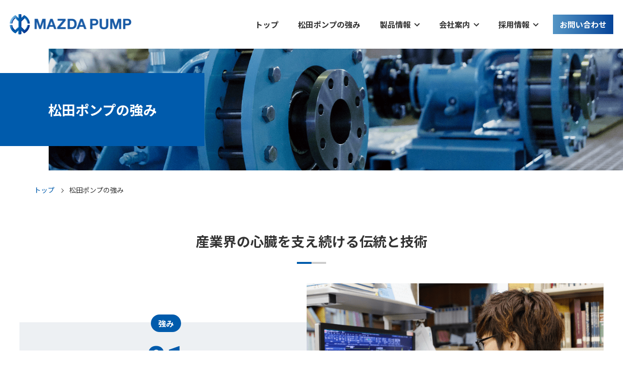

--- FILE ---
content_type: text/html
request_url: https://mazdapump.co.jp/strength/
body_size: 28060
content:
<!DOCTYPE html>
<html lang="ja">
<head prefix="og: http://ogp.me/ns#  article: http://ogp.me/ns/article#">
<meta charset="utf-8">
<meta http-equiv="X-UA-Compatible" content="IE=edge">
<meta name="keywords" content="">
<meta name="description" content="ケミカルポンプの専門メーカー、株式会社 松田ポンプ製作所の強みを紹介しています。">
<meta property="og:description" content="ケミカルポンプの専門メーカー、株式会社 松田ポンプ製作所の強みを紹介しています。">
<meta property="og:locale" content="ja_JP">
<meta property="og:type" content="article">
<meta property="og:image" content="https://mazdapump.co.jp/mazda_cms/wp-content/uploads/2020/10/ogp.png">
<meta property="og:url" content="https://mazdapump.co.jp/strength/">
<meta property="og:site_name" content="株式会社 松田ポンプ製作所">
<meta property="og:title" content="松田ポンプの強み | 株式会社 松田ポンプ製作所">
<meta name="format-detection" content="telephone=no">
<title>松田ポンプの強み | 株式会社 松田ポンプ製作所</title>
<link rel="apple-touch-icon" href="https://mazdapump.co.jp/mazda_cms/wp-content/uploads/2020/10/apple-touch-icon.png">
<meta name="viewport" content="width=device-width">
<meta name="twitter:card" content="summary">
<meta name="twitter:image:src" content="https://mazdapump.co.jp/mazda_cms/wp-content/uploads/2020/10/ogp.png">
<link rel="stylesheet" href="/assets/css/style.css">
<link rel="shortcut icon" href="/assets/images/common/favicon.ico">
<script src="/assets/js/vendor.js"></script>
<script src="/assets/js/function.js"></script>
<meta name="robots" content="max-image-preview:large">
<link rel="stylesheet" id="wp-block-library-css" href="https://mazdapump.co.jp/mazda_cms/wp-includes/css/dist/block-library/style.min.css" type="text/css" media="all">
<link rel="stylesheet" id="classic-theme-styles-css" href="https://mazdapump.co.jp/mazda_cms/wp-includes/css/classic-themes.min.css" type="text/css" media="all">
<style id="global-styles-inline-css" type="text/css">
body{--wp--preset--color--black: #000000;--wp--preset--color--cyan-bluish-gray: #abb8c3;--wp--preset--color--white: #ffffff;--wp--preset--color--pale-pink: #f78da7;--wp--preset--color--vivid-red: #cf2e2e;--wp--preset--color--luminous-vivid-orange: #ff6900;--wp--preset--color--luminous-vivid-amber: #fcb900;--wp--preset--color--light-green-cyan: #7bdcb5;--wp--preset--color--vivid-green-cyan: #00d084;--wp--preset--color--pale-cyan-blue: #8ed1fc;--wp--preset--color--vivid-cyan-blue: #0693e3;--wp--preset--color--vivid-purple: #9b51e0;--wp--preset--gradient--vivid-cyan-blue-to-vivid-purple: linear-gradient(135deg,rgba(6,147,227,1) 0%,rgb(155,81,224) 100%);--wp--preset--gradient--light-green-cyan-to-vivid-green-cyan: linear-gradient(135deg,rgb(122,220,180) 0%,rgb(0,208,130) 100%);--wp--preset--gradient--luminous-vivid-amber-to-luminous-vivid-orange: linear-gradient(135deg,rgba(252,185,0,1) 0%,rgba(255,105,0,1) 100%);--wp--preset--gradient--luminous-vivid-orange-to-vivid-red: linear-gradient(135deg,rgba(255,105,0,1) 0%,rgb(207,46,46) 100%);--wp--preset--gradient--very-light-gray-to-cyan-bluish-gray: linear-gradient(135deg,rgb(238,238,238) 0%,rgb(169,184,195) 100%);--wp--preset--gradient--cool-to-warm-spectrum: linear-gradient(135deg,rgb(74,234,220) 0%,rgb(151,120,209) 20%,rgb(207,42,186) 40%,rgb(238,44,130) 60%,rgb(251,105,98) 80%,rgb(254,248,76) 100%);--wp--preset--gradient--blush-light-purple: linear-gradient(135deg,rgb(255,206,236) 0%,rgb(152,150,240) 100%);--wp--preset--gradient--blush-bordeaux: linear-gradient(135deg,rgb(254,205,165) 0%,rgb(254,45,45) 50%,rgb(107,0,62) 100%);--wp--preset--gradient--luminous-dusk: linear-gradient(135deg,rgb(255,203,112) 0%,rgb(199,81,192) 50%,rgb(65,88,208) 100%);--wp--preset--gradient--pale-ocean: linear-gradient(135deg,rgb(255,245,203) 0%,rgb(182,227,212) 50%,rgb(51,167,181) 100%);--wp--preset--gradient--electric-grass: linear-gradient(135deg,rgb(202,248,128) 0%,rgb(113,206,126) 100%);--wp--preset--gradient--midnight: linear-gradient(135deg,rgb(2,3,129) 0%,rgb(40,116,252) 100%);--wp--preset--duotone--dark-grayscale: url('#wp-duotone-dark-grayscale');--wp--preset--duotone--grayscale: url('#wp-duotone-grayscale');--wp--preset--duotone--purple-yellow: url('#wp-duotone-purple-yellow');--wp--preset--duotone--blue-red: url('#wp-duotone-blue-red');--wp--preset--duotone--midnight: url('#wp-duotone-midnight');--wp--preset--duotone--magenta-yellow: url('#wp-duotone-magenta-yellow');--wp--preset--duotone--purple-green: url('#wp-duotone-purple-green');--wp--preset--duotone--blue-orange: url('#wp-duotone-blue-orange');--wp--preset--font-size--small: 13px;--wp--preset--font-size--medium: 20px;--wp--preset--font-size--large: 36px;--wp--preset--font-size--x-large: 42px;--wp--preset--spacing--20: 0.44rem;--wp--preset--spacing--30: 0.67rem;--wp--preset--spacing--40: 1rem;--wp--preset--spacing--50: 1.5rem;--wp--preset--spacing--60: 2.25rem;--wp--preset--spacing--70: 3.38rem;--wp--preset--spacing--80: 5.06rem;--wp--preset--shadow--natural: 6px 6px 9px rgba(0, 0, 0, 0.2);--wp--preset--shadow--deep: 12px 12px 50px rgba(0, 0, 0, 0.4);--wp--preset--shadow--sharp: 6px 6px 0px rgba(0, 0, 0, 0.2);--wp--preset--shadow--outlined: 6px 6px 0px -3px rgba(255, 255, 255, 1), 6px 6px rgba(0, 0, 0, 1);--wp--preset--shadow--crisp: 6px 6px 0px rgba(0, 0, 0, 1);}:where(.is-layout-flex){gap: 0.5em;}body .is-layout-flow > .alignleft{float: left;margin-inline-start: 0;margin-inline-end: 2em;}body .is-layout-flow > .alignright{float: right;margin-inline-start: 2em;margin-inline-end: 0;}body .is-layout-flow > .aligncenter{margin-left: auto !important;margin-right: auto !important;}body .is-layout-constrained > .alignleft{float: left;margin-inline-start: 0;margin-inline-end: 2em;}body .is-layout-constrained > .alignright{float: right;margin-inline-start: 2em;margin-inline-end: 0;}body .is-layout-constrained > .aligncenter{margin-left: auto !important;margin-right: auto !important;}body .is-layout-constrained > :where(:not(.alignleft):not(.alignright):not(.alignfull)){max-width: var(--wp--style--global--content-size);margin-left: auto !important;margin-right: auto !important;}body .is-layout-constrained > .alignwide{max-width: var(--wp--style--global--wide-size);}body .is-layout-flex{display: flex;}body .is-layout-flex{flex-wrap: wrap;align-items: center;}body .is-layout-flex > *{margin: 0;}:where(.wp-block-columns.is-layout-flex){gap: 2em;}.has-black-color{color: var(--wp--preset--color--black) !important;}.has-cyan-bluish-gray-color{color: var(--wp--preset--color--cyan-bluish-gray) !important;}.has-white-color{color: var(--wp--preset--color--white) !important;}.has-pale-pink-color{color: var(--wp--preset--color--pale-pink) !important;}.has-vivid-red-color{color: var(--wp--preset--color--vivid-red) !important;}.has-luminous-vivid-orange-color{color: var(--wp--preset--color--luminous-vivid-orange) !important;}.has-luminous-vivid-amber-color{color: var(--wp--preset--color--luminous-vivid-amber) !important;}.has-light-green-cyan-color{color: var(--wp--preset--color--light-green-cyan) !important;}.has-vivid-green-cyan-color{color: var(--wp--preset--color--vivid-green-cyan) !important;}.has-pale-cyan-blue-color{color: var(--wp--preset--color--pale-cyan-blue) !important;}.has-vivid-cyan-blue-color{color: var(--wp--preset--color--vivid-cyan-blue) !important;}.has-vivid-purple-color{color: var(--wp--preset--color--vivid-purple) !important;}.has-black-background-color{background-color: var(--wp--preset--color--black) !important;}.has-cyan-bluish-gray-background-color{background-color: var(--wp--preset--color--cyan-bluish-gray) !important;}.has-white-background-color{background-color: var(--wp--preset--color--white) !important;}.has-pale-pink-background-color{background-color: var(--wp--preset--color--pale-pink) !important;}.has-vivid-red-background-color{background-color: var(--wp--preset--color--vivid-red) !important;}.has-luminous-vivid-orange-background-color{background-color: var(--wp--preset--color--luminous-vivid-orange) !important;}.has-luminous-vivid-amber-background-color{background-color: var(--wp--preset--color--luminous-vivid-amber) !important;}.has-light-green-cyan-background-color{background-color: var(--wp--preset--color--light-green-cyan) !important;}.has-vivid-green-cyan-background-color{background-color: var(--wp--preset--color--vivid-green-cyan) !important;}.has-pale-cyan-blue-background-color{background-color: var(--wp--preset--color--pale-cyan-blue) !important;}.has-vivid-cyan-blue-background-color{background-color: var(--wp--preset--color--vivid-cyan-blue) !important;}.has-vivid-purple-background-color{background-color: var(--wp--preset--color--vivid-purple) !important;}.has-black-border-color{border-color: var(--wp--preset--color--black) !important;}.has-cyan-bluish-gray-border-color{border-color: var(--wp--preset--color--cyan-bluish-gray) !important;}.has-white-border-color{border-color: var(--wp--preset--color--white) !important;}.has-pale-pink-border-color{border-color: var(--wp--preset--color--pale-pink) !important;}.has-vivid-red-border-color{border-color: var(--wp--preset--color--vivid-red) !important;}.has-luminous-vivid-orange-border-color{border-color: var(--wp--preset--color--luminous-vivid-orange) !important;}.has-luminous-vivid-amber-border-color{border-color: var(--wp--preset--color--luminous-vivid-amber) !important;}.has-light-green-cyan-border-color{border-color: var(--wp--preset--color--light-green-cyan) !important;}.has-vivid-green-cyan-border-color{border-color: var(--wp--preset--color--vivid-green-cyan) !important;}.has-pale-cyan-blue-border-color{border-color: var(--wp--preset--color--pale-cyan-blue) !important;}.has-vivid-cyan-blue-border-color{border-color: var(--wp--preset--color--vivid-cyan-blue) !important;}.has-vivid-purple-border-color{border-color: var(--wp--preset--color--vivid-purple) !important;}.has-vivid-cyan-blue-to-vivid-purple-gradient-background{background: var(--wp--preset--gradient--vivid-cyan-blue-to-vivid-purple) !important;}.has-light-green-cyan-to-vivid-green-cyan-gradient-background{background: var(--wp--preset--gradient--light-green-cyan-to-vivid-green-cyan) !important;}.has-luminous-vivid-amber-to-luminous-vivid-orange-gradient-background{background: var(--wp--preset--gradient--luminous-vivid-amber-to-luminous-vivid-orange) !important;}.has-luminous-vivid-orange-to-vivid-red-gradient-background{background: var(--wp--preset--gradient--luminous-vivid-orange-to-vivid-red) !important;}.has-very-light-gray-to-cyan-bluish-gray-gradient-background{background: var(--wp--preset--gradient--very-light-gray-to-cyan-bluish-gray) !important;}.has-cool-to-warm-spectrum-gradient-background{background: var(--wp--preset--gradient--cool-to-warm-spectrum) !important;}.has-blush-light-purple-gradient-background{background: var(--wp--preset--gradient--blush-light-purple) !important;}.has-blush-bordeaux-gradient-background{background: var(--wp--preset--gradient--blush-bordeaux) !important;}.has-luminous-dusk-gradient-background{background: var(--wp--preset--gradient--luminous-dusk) !important;}.has-pale-ocean-gradient-background{background: var(--wp--preset--gradient--pale-ocean) !important;}.has-electric-grass-gradient-background{background: var(--wp--preset--gradient--electric-grass) !important;}.has-midnight-gradient-background{background: var(--wp--preset--gradient--midnight) !important;}.has-small-font-size{font-size: var(--wp--preset--font-size--small) !important;}.has-medium-font-size{font-size: var(--wp--preset--font-size--medium) !important;}.has-large-font-size{font-size: var(--wp--preset--font-size--large) !important;}.has-x-large-font-size{font-size: var(--wp--preset--font-size--x-large) !important;}
.wp-block-navigation a:where(:not(.wp-element-button)){color: inherit;}
:where(.wp-block-columns.is-layout-flex){gap: 2em;}
.wp-block-pullquote{font-size: 1.5em;line-height: 1.6;}
</style>







<script async src="https://www.googletagmanager.com/gtag/js?id=UA-13295414-1"></script>
<script>
  window.dataLayer = window.dataLayer || [];
  function gtag(){dataLayer.push(arguments);}
  gtag('js', new Date());

  gtag('config', 'UA-13295414-1');
</script>
<meta name="google-site-verification" content="C0T1LBY0HjWSNNA-oet0ca7l7-fBXFe-bxZnyK5tHpQ"></head>
<body id="category">

<header class="global">
	<div class="headerWrapper">
		<div class="logoBlock">
			<h1 class="logo"><a href="https://mazdapump.co.jp/"><span><img src="https://mazdapump.co.jp/mazda_cms/wp-content/uploads/2020/07/common_header_logo01.png" alt="株式会社 松田ポンプ製作所"></span></a></h1>
		</div>
		<div class="btnBlock"><span></span><span></span><span></span></div>

				
		<div class="navBlock">
			<nav class="globalNavArea">
				<ul>
					<li><a href="https://mazdapump.co.jp/"><span>トップ</span></a></li>
											<li><a href="/strength/"><span>松田ポンプの強み</span></a></li><li class="has-child"><a href="/products/"><span>製品情報</span></a><div class="icon"></div><div class="childNav"><div class="childTitleArea"><div class="titleBox"><p class="jpEnTitle01"><span class="is-en">PRODUCTS</span><span class="is-jp">製品情報</span></p></div><div class="btnBox"><p class="bgBtn01"><a href="/products/"><span>製品情報</span></a></p></div></div><div class="childNavArea"><ul><li><a href="https://mazdapump.co.jp/products/model/"><span>ポンプの型から探す</span></a></li><li><a href="https://mazdapump.co.jp/products/applications/"><span>ポンプの用途から探す</span></a></li><li><a href="https://mazdapump.co.jp/products/materials/"><span>材質について</span></a></li><li><a href="https://mazdapump.co.jp/products/select/"><span>メカニカルシールとグランドパッキンの種類と選び方</span></a></li></ul></div></div></li><li class="has-child"><a href="/company/"><span>会社案内</span></a><div class="icon"></div><div class="childNav"><div class="childTitleArea"><div class="titleBox"><p class="jpEnTitle01"><span class="is-en">COMPANY</span><span class="is-jp">会社案内</span></p></div><div class="btnBox"><p class="bgBtn01"><a href="/company/"><span>会社案内</span></a></p></div></div><div class="childNavArea"><ul><li><a href="https://mazdapump.co.jp/company/message/"><span>代表メッセージ</span></a></li><li><a href="https://mazdapump.co.jp/company/about/"><span>会社概要</span></a></li><li><a href="https://mazdapump.co.jp/company/history/"><span>沿革</span></a></li><li><a href="https://mazdapump.co.jp/company/customer/"><span>主な取引先</span></a></li><li><a href="https://mazdapump.co.jp/company/patent/"><span>実用新案と特許</span></a></li><li><a href="https://mazdapump.co.jp/company/organization/"><span>組織・グローバル展開</span></a></li><li><a href="https://mazdapump.co.jp/company/flow/"><span>製造工程</span></a></li></ul></div></div></li><li class="has-child"><a href="/recruit/"><span>採用情報</span></a><div class="icon"></div><div class="childNav"><div class="childTitleArea"><div class="titleBox"><p class="jpEnTitle01"><span class="is-en">RECRUIT</span><span class="is-jp">採用情報</span></p></div><div class="btnBox"><p class="bgBtn01"><a href="/recruit/"><span>採用情報</span></a></p></div></div><div class="childNavArea"><ul><li><a href="https://mazdapump.co.jp/recruit/about/"><span>松田ポンプについて</span></a></li><li><a href="https://mazdapump.co.jp/recruit/interview/"><span>先輩インタビュー</span></a></li><li><a href="https://mazdapump.co.jp/recruit/data/"><span>数字で見る松田ポンプ</span></a></li><li><a href="https://mazdapump.co.jp/recruit/requirements/"><span>募集要項</span></a></li><li><a href="https://mazdapump.co.jp/recruit/entry/"><span>採用エントリー</span></a></li></ul></div></div></li>									</ul>
			</nav>

			<div class="btnArea">
				<ul>
					
					<li class="is-contact"><a href="https://mazdapump.co.jp/contact/"><span>お問い合わせ</span></a></li>
				</ul>
			</div>
		</div>
	</div>
</header><main class="main-container" id="page-top">
	<div class="page-title-area">
		<h1 class="page-title"><span>松田ポンプの強み</span></h1>
        <div class="image" style="background-image: url('/assets/images/contents/parts/parts_pagetitle_bg01.png');"></div>
	</div>
	<div class="breadcrumb">
				<ul class="l-container">
			<li><a href="https://mazdapump.co.jp">トップ</a></li>
						<li><span>松田ポンプの強み</span></li>
		</ul>
	</div>


	<div class="contents-wrapper">
		<div class="contents-area">
			
							<h2 class="column-title">産業界の心臓を支え続ける伝統と技術</h2>
				
		<div class="column-area">
			<div class="wysiwyg"><div class="strength-set image-right">
<div class="wrapper">
<div class="title-block">
<div class="title-area">
<h3 class="title"><span class="is-label">強み</span><span class="is-num">01</span><span class="is-large">オンリーワンの<br>
製品を生み出す<br>
開発力</span></h3>
</div>
<div class="image-area">
<div class="image"><img decoding="async" src="https://mazdapump.co.jp/mazda_cms/wp-content/uploads/2020/10/strength_image01.png" alt="オンリーワンの製品を生み出す開発力"></div>
</div>
</div>
<div class="contents-block">
<div class="box">
<h3 class="sub-title">他社ができないものを作る技術とノウハウ</h3>
<p>常にチャレンジを続け、お客さまのニーズにお応えしてきた当社には、数多くの独自製品があります。なかでも耐食性・耐摩耗性に優れた「パイロメット合金」は、松田の「松」にちなんで名付けられた特殊ステンレス鋼で、当社を代表する材料のひとつとなりました。このパイロメット合金には、似たような性質を持つ金属材料が存在しています。しかし、ポンプのように複雑な形状への対応、鋳物の製品化に成功しているケースはほとんどありません。</p>
</div>
<div class="box">
<h4 class="sub-title">過酷な条件をクリアし、シェアを獲得</h4>
<p>クリーンかつ世界最高水準の熱効率を誇る石炭火力発電所。その排煙脱硫装置用に使用されるポンプ内部には、石灰と石膏の混じった流体が循環しているため、それらによる摩耗と硫酸による腐食に耐えることが求められます。さまざまな企業が試行錯誤を繰り返してもうまくいかない中、当社は金属材料の開発から取り組み、パイロメット合金製スラリーポンプの製造に成功。従来品よりも大幅に寿命を延ばした当社のポンプは、全国にある火力発電所の7割以上において採用されています。</p>
</div>
</div>
</div>
</div>
<div class="strength-set image-left">
<div class="wrapper">
<div class="title-block">
<div class="title-area">
<h3 class="title"><span class="is-label">強み</span><span class="is-num">02</span><span class="is-large">専門メーカー<br>
ならではの<br>
フレキシビリティ</span></h3>
</div>
<div class="image-area">
<div class="image"><img decoding="async" src="https://mazdapump.co.jp/mazda_cms/wp-content/uploads/2020/10/strength_image02.png" alt="専門メーカーならではのフレキシビリティ"></div>
</div>
</div>
<div class="contents-block">
<div class="box">
<h3 class="sub-title">鋳造も手掛けるワンストップ・ソリューション</h3>
<p>当社が手掛けるポンプの多くは、お客さまからの要望に応じた受注生産品です。さまざまなニーズに対して設計段階から携わることはもちろん、金属材料そのものの開発を手掛けることもめずらしくありません。また、自社で鋳造工場を保有しているため特定の工程を外部に頼る必要がなく、極めて自由度の高い生産体制を実現しています。こうした社内一貫体制が臨機応変な対応を可能にし、「小回りの利くメーカー」という一面を支える大きな柱になっています。</p>
</div>
<div class="box">
<h4 class="sub-title">世界初となる硝酸船用ポンプへの挑戦</h4>
<p>ある時、船に搭載する縦型沈下式ポンプの製造について相談がありました。非常に多くの難題とリスクがある上、他社が開発した特殊な金属材料を使用しなければならないという内容です。JISなどの規格に該当しない材料の場合、製造過程でどんな変化が起こるかわからないため、温度管理や鋳込み方法などにおいて多くのノウハウや技術が必要となります。こうした他社が対応できない案件に真摯に取り組み、成功と実績に変えることができる点も当社の大きな強みであると言えます。</p>
</div>
</div>
</div>
</div>
<div class="strength-set image-right">
<div class="wrapper">
<div class="title-block">
<div class="title-area">
<h3 class="title"><span class="is-label">強み</span><span class="is-num">03</span><span class="is-large">多様なニーズを<br>
満たす<br>
提案力と対応力</span></h3>
</div>
<div class="image-area">
<div class="image"><img decoding="async" src="https://mazdapump.co.jp/mazda_cms/wp-content/uploads/2020/10/strength_image03.png" alt="多様なニーズを満たす提案力と対応力"></div>
</div>
</div>
<div class="contents-block">
<div class="box">
<h3 class="sub-title">ポンプを熟知した立場からの提案</h3>
<p>ケミカルポンプ専門メーカーとしての多彩なラインナップに加え、特殊なカスタマイズにも対応しています。当社では用途に応じた構造と材質の組み合わせから、お客さまのニーズに合ったポンプを提供。たとえば形状は設置する場所や条件に合わせて選択し、材質は液の濃度やスラリー物など固形のものがあるかによって変わります。ひとつの液種やポンプ環境に対しても複数の選択肢を提案することができ、幅広い分野で多くの信頼と支持を獲得しています。</p>
</div>
<div class="box">
<h4 class="sub-title">迅速できめ細やかなアフターフォロー</h4>
<p>納入したポンプに何か問題が発生した場合、当社では営業担当がすぐに現地へ訪問して確認を行います。一般には設計担当が同行することも多いようですが、当社営業担当にはポンプ関連の資格保有者が多く、工場での現場研修も受けているため、トラブルをその場で解決できるケースがほとんどです。また、お客さまの事情で「この日しかポンプを止められない」といった要望にも柔軟に対応。それぞれのニーズに合わせたメンテナンスやサポート体制も当社の大切なストロングポイントです。</p>
</div>
</div>
</div>
</div>
</div>
		</div>

				
		</div>
	</div>

</main>
	<aside class="bottomContactArea01">
		<div class="contentsWidth">
			<div class="leftBlock">
				<h2 class="jpEnTitle01 is-center is-large"><span class="is-en">CONTACT</span><span class="is-jp">お問い合わせ</span></h2>
				<p class="text">弊社では、お客さまのご要望に合わせてさまざまなケミカルポンプを設計・製造しています。専門メーカーのノウハウと、高度な技術力であらゆるニーズに対応し、お客さまが抱える課題に対して最適なポンプをご提案いたします。ポンプ材質の選定などでお困りの場合もぜひお気軽にご相談ください。</p>
			</div>
			<div class="rightBlock">
				<div class="btnArea">
				<p class="bgBtn01"><a href="/contact/"><span>お問い合わせフォーム</span></a></p>
				</div>
				<div class="telArea">
				<p class="tel"><a class="js-tellLink" href="tel:0797-71-8585"><span>0797-71-8585</span></a></p>
				<p class="caption">営業時間：月〜金 8:30〜17:00</p>
				</div>
			</div>
		</div>
      </aside>
		<footer class="global">
			<p class="pagetop"><a href="#page-top"></a></p>
			<div class="topGroup">
			<div class="contentsWidth">
				<div class="addressBlock">
					<div class="logoArea"><a href="/"><span><img src="/assets/images/common/common_footer_logo01.png" alt="MAZDA PUMP"></span></a></div>
					<div class="addressArea">
						<p class="title">株式会社松田ポンプ製作所</p>
						<p class="subtitle">本社・工場</p>
						<address class="text">〒665-0022 兵庫県宝塚市野上2-6-14<br>電話 : 0797-71-8585</address>
						<p class="subtitle"> 神崎サマンダ工場 </p>
						<address class="text">〒679-2425 兵庫県神崎郡神河町東柏尾706-8<br>電話 : 0790-32-1566</address>
					</div>
					<div class="addressArea">
						<p class="title"> 松田ポンプエンジニアリング株式会社 </p>
						<p class="subtitle">本社・本社営業所</p>
						<address class="text">〒665-0022 兵庫県宝塚市野上2-6-14<br>電話 : 0797-72-8484</address>
						<p class="subtitle">東京営業所</p>
						<address class="text">〒108-0073 東京都港区三田3-2-4<br>電話 : 03-3451-3463</address>
					</div>
				</div>

				<div class="navBlock">
																<ul><li><a href="/"><span>トップ</span></a></li><li><a href="https://mazdapump.co.jp/strength/"><span>松田ポンプの強み</span></a></li></ul><ul><li><a href="https://mazdapump.co.jp/products/"><span>製品情報</span></a><ul><li><a href="https://mazdapump.co.jp/products/model/"><span>ポンプの型から探す</span></a></li><li><a href="https://mazdapump.co.jp/products/applications/"><span>ポンプの用途から探す</span></a></li><li><a href="https://mazdapump.co.jp/products/materials/"><span>材質について</span></a></li><li><a href="https://mazdapump.co.jp/products/select/"><span>メカニカルシールとグランドパッキンの種類と選び方</span></a></li></ul></li></ul><ul><li><a href="https://mazdapump.co.jp/company/"><span>会社案内</span></a><ul><li><a href="https://mazdapump.co.jp/company/message/"><span>代表メッセージ</span></a></li><li><a href="https://mazdapump.co.jp/company/about/"><span>会社概要</span></a></li><li><a href="https://mazdapump.co.jp/company/history/"><span>沿革</span></a></li><li><a href="https://mazdapump.co.jp/company/customer/"><span>主な取引先</span></a></li><li><a href="https://mazdapump.co.jp/company/patent/"><span>実用新案と特許</span></a></li><li><a href="https://mazdapump.co.jp/company/organization/"><span>組織・グローバル展開</span></a></li><li><a href="https://mazdapump.co.jp/company/flow/"><span>製造工程</span></a></li></ul></li></ul><ul><li><a href="https://mazdapump.co.jp/recruit/"><span>採用情報</span></a><ul><li><a href="https://mazdapump.co.jp/recruit/about/"><span>松田ポンプについて</span></a></li><li><a href="https://mazdapump.co.jp/recruit/interview/"><span>先輩インタビュー</span></a></li><li><a href="https://mazdapump.co.jp/recruit/data/"><span>数字で見る松田ポンプ</span></a></li><li><a href="https://mazdapump.co.jp/recruit/requirements/"><span>募集要項</span></a></li><li><a href="https://mazdapump.co.jp/recruit/entry/"><span>採用エントリー</span></a></li></ul></li></ul>									</div>

			</div>
			</div>
			<div class="bottomGroup">
			<div class="contentsWidth">
				<div class="navBlock">
				<ul>
					<li><a href="/contact/"><span>お問い合わせ</span></a></li>
					<li><a href="/privacypolicy/"><span>プライバシーポリシー</span></a></li>
					<li><a href="/sitemap/"><span>サイトマップ</span></a></li>
				</ul>
				</div>
				<div class="copyrightBlock">
					<p>Copyright Mazda Pump Co., Ltd. All Rights Reserved.</p>
				</div>
			</div>
			</div>
		</footer>

			
</body>
</html>


--- FILE ---
content_type: text/css
request_url: https://mazdapump.co.jp/assets/css/style.css
body_size: 85524
content:
@import"https://fonts.googleapis.com/css?family=Noto+Sans+JP:400,500,700|Noto+Serif+JP:300,500,600&display=swap&subset=japanese";@import"https://fonts.googleapis.com/css2?family=Roboto:wght@400;700&display=swap";@import"https://cdn.jsdelivr.net/npm/yakuhanjp@3.3.1/dist/css/yakuhanjp.min.css";@charset "utf-8";html,body,div,span,applet,object,iframe,h1,h2,h3,h4,h5,h6,p,blockquote,pre,a,abbr,acronym,address,big,cite,code,del,dfn,em,img,ins,kbd,q,s,samp,small,strike,strong,sub,sup,tt,var,b,u,i,center,dl,dt,dd,ol,ul,li,fieldset,form,label,legend,table,caption,tbody,tfoot,thead,tr,th,td,article,aside,canvas,details,embed,figure,figcaption,footer,header,hgroup,menu,nav,output,ruby,section,summary,time,mark,audio,video{margin:0;padding:0;border:0;font:inherit;font-size:100%;vertical-align:baseline}html{line-height:1}ol,ul{list-style:none}table{border-collapse:collapse;border-spacing:0}caption,th,td{text-align:left;font-weight:400;vertical-align:middle}q,blockquote{quotes:none}q:before,q:after,blockquote:before,blockquote:after{content:"";content:none}a img{border:none}article,aside,details,figcaption,figure,footer,header,hgroup,main,menu,nav,section,summary{display:block}img{vertical-align:bottom;border:none}button,input,select,textarea{vertical-align:middle}input{outline:0}button,input{*overflow:visible;line-height:normal}button::-moz-focus-inner,input::-moz-focus-inner{padding:0;border:0}button,html input[type=button],input[type=reset],input[type=submit]{cursor:pointer;-webkit-appearance:button}label,select,button,input[type=button],input[type=reset],input[type=submit],input[type=radio],input[type=checkbox]{cursor:pointer}textarea{overflow:auto;vertical-align:top;font-family:sans-serif}html{height:100%;font-size:62.5%}body{color:#333;font-family:Noto Sans JP,"游ゴシック",YuGothic,"游ゴシック体","ヒラギノ角ゴ ProN W3",Hiragino Kaku Gothic ProN,"メイリオ",sans-serif;font-size:62.5%;line-height:1.8;min-width:1260px;min-height:100%;height:100%;-webkit-text-size-adjust:100%;font-size:16px;font-size:1.6rem;word-break:break-word}body *{word-wrap:break-word!important}a{color:#005bac;text-decoration:none;transition:all 200ms ease-out}.l-container{max-width:1200px;padding:0 30px;margin:0 auto}.main-container{padding-top:100px}.contentsWidth{max-width:1200px;margin:0 auto}.contents-wrapper{max-width:1260px;margin:0 auto 60px}.contents-area{-webkit-flex:1;-ms-flex:1;flex:1;padding:0 30px;min-width:765px}.section-area{margin-bottom:40px}.section-area:after{content:"";clear:both;display:block}.column-box{margin-bottom:30px}.column-box:last-child{margin-bottom:0}.side-contents{padding:10px 30px 0 0;width:200px}.side-contents .side-nav{float:right;max-width:170px;width:100%;margin-bottom:60px}.side-contents .side-nav .side-nav-title{font-weight:700;border-bottom:1px solid #999;padding-bottom:15px;margin-bottom:15px}.bottomContactArea01{position:relative;padding:110px 0 100px;background-color:#edf0f3;background-image:url(../images/common/common_lattice_bg_img01.png?v=20210118154506);background-size:cover;box-sizing:border-box}.bottomContactArea01:before{content:"";position:absolute;top:0;left:0;width:100%;height:8px;background:linear-gradient(90deg,#5495c5 0,#054499 100%)}.bottomContactArea01 .contentsWidth{display:-webkit-flex;display:-ms-flexbox;display:flex;-webkit-flex-wrap:wrap;-ms-flex-wrap:wrap;flex-wrap:wrap;-webkit-align-items:center;-ms-flex-align:center;align-items:center;padding:60px;background-color:#fff;box-sizing:border-box;box-shadow:0 0 15px rgba(0,0,0,.05)}.bottomContactArea01 .leftBlock,.bottomContactArea01 .rightBlock{width:50%;box-sizing:border-box}.bottomContactArea01 .leftBlock{padding-right:60px;border-right:1px solid #dfdfdf}.bottomContactArea01 .leftBlock .jpEnTitle01{margin-bottom:40px}.bottomContactArea01 .leftBlock .jpEnTitle01 span.is-en{font-size:60px;font-size:6rem}.bottomContactArea01 .leftBlock .text{font-size:16px;font-size:1.6rem}.bottomContactArea01 .rightBlock{padding-left:60px}.bottomContactArea01 .btnArea{margin-bottom:40px}.bottomContactArea01 .telArea{text-align:center}.bottomContactArea01 .telArea .tel{font-family:Roboto,sans-serif;font-size:40px;font-size:4rem;font-weight:700;line-height:1}.bottomContactArea01 .telArea .tel a{color:inherit}.bottomContactArea01 .telArea .tel span{vertical-align:middle}.bottomContactArea01 .telArea .tel:before{content:"";display:inline-block;width:30px;height:30px;margin-right:10px;background-image:url(../images/common/common_tel.png?v=20210118154506);background-size:contain;background-position:center;background-repeat:no-repeat;vertical-align:middle}.is-spOnly{display:none}.column-area{margin-bottom:65px}.column-area.is-short{margin-bottom:60px}.column-area:last-child{margin-bottom:0}footer.global{position:relative;color:#fff;background-color:#333}footer.global .pagetop{position:absolute;top:0;right:65px;width:80px;height:80px;margin-top:-40px;z-index:500}footer.global .pagetop a{display:block;width:100%;height:100%;background-color:#005bac;box-shadow:0 0 15px rgba(0,0,0,.05);border-radius:100px}footer.global .pagetop a:hover{opacity:.5;-ms-filter:"progid:DXImageTransform.Microsoft.Alpha(Opacity=50)"}footer.global .pagetop a:before,footer.global .pagetop a:after{content:"";display:block;position:absolute;top:50%;right:50%}footer.global .pagetop a:before{width:3px;height:20px;-webkit-transform:translate3d(50%,-50%,0);transform:translate3d(50%,-50%,0);background-color:#fff}footer.global .pagetop a:after{width:9px;height:9px;border:solid #fff;border-width:3px 3px 0 0;-webkit-transform:translate3d(50%,-80%,0) rotate(-45deg);transform:translate3d(50%,-80%,0) rotate(-45deg)}footer.global a{color:inherit}footer.global .topGroup .contentsWidth{display:-webkit-flex;display:-ms-flexbox;display:flex;-webkit-justify-content:space-between;-ms-flex-pack:justify;justify-content:space-between;-webkit-flex-wrap:wrap;-ms-flex-wrap:wrap;flex-wrap:wrap;padding:60px 0;font-size:14px;font-size:1.4rem}footer.global .topGroup .addressBlock{width:28%}footer.global .topGroup .addressBlock .logoArea{margin-bottom:30px;width:250px}footer.global .topGroup .addressBlock .logoArea img{width:100%}footer.global .topGroup .addressBlock .addressArea{margin-bottom:30px;padding-left:15%}footer.global .topGroup .addressBlock .addressArea:last-child{margin-bottom:0}footer.global .topGroup .addressBlock .addressArea .title{margin-bottom:10px;font-weight:700}footer.global .topGroup .addressBlock .addressArea .subtitle{margin-top:10px}footer.global .topGroup .addressBlock .addressArea .text{color:#999}footer.global .topGroup .navBlock{display:-webkit-flex;display:-ms-flexbox;display:flex;-webkit-justify-content:space-between;-ms-flex-pack:justify;justify-content:space-between;-webkit-flex-wrap:wrap;-ms-flex-wrap:wrap;flex-wrap:wrap;width:69%}footer.global .topGroup .navBlock:before,footer.global .topGroup .navBlock:after{content:'';display:inline-block;width:25%;-webkit-order:1;-ms-flex-order:1;order:1}footer.global .topGroup .navBlock>ul{width:25%}footer.global .topGroup .navBlock>ul:nth-child(n+5){margin-top:15px}footer.global .topGroup .navBlock>ul>li{margin-bottom:14px;padding-right:15px}footer.global .topGroup .navBlock>ul>li a{display:inline-block;font-weight:700}footer.global .topGroup .navBlock>ul>li:last-child{margin-bottom:0}footer.global .topGroup .navBlock>ul li a{position:relative;padding-left:10px}footer.global .topGroup .navBlock>ul li a:before{content:"";display:block;position:absolute;top:.4em;left:0;width:5px;height:5px;border-top:2px solid #fff;border-right:2px solid #fff;-webkit-transform-origin:left top;-ms-transform-origin:left top;transform-origin:left top;-webkit-transform:rotate(45deg);-ms-transform:rotate(45deg);transform:rotate(45deg)}footer.global .topGroup .navBlock>ul ul{margin-top:10px;padding-left:15px}footer.global .topGroup .navBlock>ul ul li a{color:#999}footer.global .topGroup .navBlock>ul ul li a:before{border-top:2px solid #999;border-right:2px solid #999}footer.global .topGroup .navBlock a{transition:all .3s ease}footer.global .topGroup .navBlock a:hover{opacity:.5;-ms-filter:"progid:DXImageTransform.Microsoft.Alpha(Opacity=50)"}footer.global .bottomGroup{border-top:1px solid #666}footer.global .bottomGroup .contentsWidth{display:-webkit-flex;display:-ms-flexbox;display:flex;-webkit-justify-content:space-between;-ms-flex-pack:justify;justify-content:space-between;padding:20px;font-size:12px;font-size:1.2rem}footer.global .bottomGroup .navBlock ul{display:-webkit-flex;display:-ms-flexbox;display:flex;-webkit-justify-content:space-between;-ms-flex-pack:justify;justify-content:space-between;-webkit-flex-wrap:wrap;-ms-flex-wrap:wrap;flex-wrap:wrap}footer.global .bottomGroup .navBlock li{margin-right:20px}footer.global .bottomGroup .navBlock li:last-child{margin-right:0}footer.global .bottomGroup .navBlock a{color:#999;transition:all .3s ease}footer.global .bottomGroup .navBlock a:hover{opacity:.5;-ms-filter:"progid:DXImageTransform.Microsoft.Alpha(Opacity=50)"}footer.global .bottomGroup .copyrightBlock{color:#999}header.global{position:fixed;min-width:1260px;width:100%;height:100px;box-sizing:border-box;background-color:#fff;z-index:5000}header.global:before{content:"";position:absolute;top:0;left:0;width:100%;height:100%;background-color:#fff;z-index:-1}header.global .headerWrapper{display:-webkit-flex;display:-ms-flexbox;display:flex;-webkit-justify-content:space-between;-ms-flex-pack:justify;justify-content:space-between;-webkit-align-items:center;-ms-flex-align:center;align-items:center;position:relative;height:100%;padding:0 20px;box-sizing:border-box}header.global .logoBlock{position:relative;z-index:500}header.global .logoBlock .logo{width:250px}header.global .logoBlock .logo img{width:100%}header.global .btnBlock{display:none}header.global .navBlock{display:-webkit-flex;display:-ms-flexbox;display:flex;-webkit-justify-content:space-between;-ms-flex-pack:justify;justify-content:space-between;-webkit-align-items:center;-ms-flex-align:center;align-items:center}header.global .navBlock .globalNavArea>ul{display:-webkit-flex;display:-ms-flexbox;display:flex;-webkit-justify-content:space-between;-ms-flex-pack:justify;justify-content:space-between;-webkit-align-items:center;-ms-flex-align:center;align-items:center}header.global .navBlock .globalNavArea>ul>li{display:-webkit-flex;display:-ms-flexbox;display:flex;margin-left:40px}header.global .navBlock .globalNavArea>ul>li.is-current a:after{-webkit-transform:scaleX(1);-ms-transform:scaleX(1);transform:scaleX(1)}header.global .navBlock .globalNavArea>ul>li.has-child>a{display:-webkit-flex;display:-ms-flexbox;display:flex;-webkit-align-items:center;-ms-flex-align:center;align-items:center}header.global .navBlock .globalNavArea>ul>li.has-child>a:before{content:"";-webkit-order:1;-ms-flex-order:1;order:1;display:block;width:6px;height:6px;margin-left:10px;border-right:2px solid #333;border-bottom:2px solid #333;-webkit-transform-origin:left top;-ms-transform-origin:left top;transform-origin:left top;-webkit-transform:rotate(45deg) translate3d(0,-4px,0);transform:rotate(45deg) translate3d(0,-4px,0)}header.global .navBlock .globalNavArea>ul>li.has-child .icon{display:none}header.global .navBlock .globalNavArea>ul>li:first-child{margin-left:0}header.global .navBlock .globalNavArea>ul>li>a{display:block;position:relative;padding:42px 0;color:inherit;font-size:16px;font-size:1.6rem;font-weight:700;line-height:1}header.global .navBlock .globalNavArea>ul>li>a:after{content:"";display:block;position:absolute;bottom:0;left:0;width:100%;height:6px;background-color:#005bac;-webkit-transform:scaleX(0);-ms-transform:scaleX(0);transform:scaleX(0);-webkit-transform-origin:left center;-ms-transform-origin:left center;transform-origin:left center;transition:.3s all ease}header.global .navBlock .childNav{display:-webkit-flex;display:-ms-flexbox;display:flex;-webkit-align-items:center;-ms-flex-align:center;align-items:center;position:absolute;left:0;bottom:0;width:100%;padding:60px;background:linear-gradient(90deg,#5495c5 0,#054499 100%);box-sizing:border-box;-webkit-transform:translate3d(0,-100%,0);transform:translate3d(0,-100%,0);transition:all .3s ease;z-index:-2}header.global .navBlock .childNav .childTitleArea{display:-webkit-flex;display:-ms-flexbox;display:flex;-webkit-justify-content:center;-ms-flex-pack:center;justify-content:center;-webkit-flex-direction:column;-ms-flex-direction:column;flex-direction:column;width:30%;padding:0 4%;box-sizing:border-box}header.global .navBlock .childNav .childTitleArea .titleBox{margin-bottom:30px}header.global .navBlock .childNav .childTitleArea .titleBox .jpEnTitle01 span.is-en{color:rgba(255,255,255,.15)}header.global .navBlock .childNav .childTitleArea .titleBox .jpEnTitle01 span.is-jp{color:#fff}header.global .navBlock .childNav .childTitleArea .bgBtn01 a span{background-color:#fff;color:#005bac}header.global .navBlock .childNav .childTitleArea .bgBtn01 a span:before{background-image:url(../images/common/common_tab_arrow02.svg?v=20210118154506)}header.global .navBlock .childNav .childTitleArea .bgBtn01 a span:after{border-color:#005bac}header.global .navBlock .childNav .childNavArea{width:70%}header.global .navBlock .childNav .childNavArea ul{display:-webkit-flex;display:-ms-flexbox;display:flex;-webkit-justify-content:space-between;-ms-flex-pack:justify;justify-content:space-between;-webkit-flex-wrap:wrap;-ms-flex-wrap:wrap;flex-wrap:wrap}header.global .navBlock .childNav .childNavArea ul:before,header.global .navBlock .childNav .childNavArea ul:after{content:"";width:calc(33.3% - 20px);-webkit-order:1;-ms-flex-order:1;order:1}header.global .navBlock .childNav .childNavArea ul li{width:calc(33.3% - 20px);border-top:2px solid #fff;border-bottom:2px solid #fff;text-align:center}header.global .navBlock .childNav .childNavArea ul li:nth-of-type(n+4){border-top:none}header.global .navBlock .childNav .childNavArea ul a{display:block;position:relative;padding:20px;color:#fff;font-size:16px;font-size:1.6rem;font-weight:700;line-height:1}header.global .navBlock .childNav .childNavArea ul a:hover span{opacity:.5;-ms-filter:"progid:DXImageTransform.Microsoft.Alpha(Opacity=50)"}header.global .navBlock .childNav .childNavArea ul a:hover:before,header.global .navBlock .childNav .childNavArea ul a:hover:after{right:5px}header.global .navBlock .childNav .childNavArea ul a span{line-height:1.6;transition:all .3s ease}header.global .navBlock .childNav .childNavArea ul a:before,header.global .navBlock .childNav .childNavArea ul a:after{content:"";display:block;position:absolute;top:50%;right:10px;transition:all .3s ease}header.global .navBlock .childNav .childNavArea ul a:before{width:13px;height:2px;-webkit-transform:translate3d(0,-50%,0);transform:translate3d(0,-50%,0);background-color:#fff}header.global .navBlock .childNav .childNavArea ul a:after{width:8px;height:8px;border:solid #fff;border-width:2px 2px 0 0;-webkit-transform:translate3d(0,-50%,0) rotate(45deg);transform:translate3d(0,-50%,0) rotate(45deg)}header.global .navBlock .btnArea{margin-left:30px}header.global .navBlock .btnArea ul{display:-webkit-flex;display:-ms-flexbox;display:flex;-webkit-justify-content:space-between;-ms-flex-pack:justify;justify-content:space-between;-webkit-align-items:center;-ms-flex-align:center;align-items:center}header.global .navBlock .btnArea li{margin-left:10px;height:40px}header.global .navBlock .btnArea li:first-child{margin-left:0}header.global .navBlock .btnArea li a{display:block;-webkit-align-items:center;-ms-flex-align:center;align-items:center;-webkit-justify-content:center;-ms-flex-pack:center;justify-content:center;width:100%;height:100%;box-sizing:border-box;font-weight:700}header.global .navBlock .btnArea li a span{display:-webkit-flex;display:-ms-flexbox;display:flex;-webkit-align-items:center;-ms-flex-align:center;align-items:center;-webkit-justify-content:center;-ms-flex-pack:center;justify-content:center;width:100%;height:100%;word-break:keep-all}header.global .navBlock .btnArea li.is-global a{font-size:12px;font-size:1.2rem;border:1px solid #333;color:#333;transition:all .3s ease}header.global .navBlock .btnArea li.is-global a:hover{opacity:.5;-ms-filter:"progid:DXImageTransform.Microsoft.Alpha(Opacity=50)"}header.global .navBlock .btnArea li.is-global a span{width:100%;padding:0 14px;box-sizing:border-box;white-space:nowrap}header.global .navBlock .btnArea li.is-global a span:before{content:'';display:inline-block;margin-right:5px;width:12px;height:12px;background-image:url(../images/common/common_global_icon01.png?v=20210118154506);background-size:contain;background-position:center;background-repeat:no-repeat}header.global .navBlock .btnArea li.is-contact a{overflow:hidden;position:relative;color:#fff;font-size:16px;font-size:1.6rem}header.global .navBlock .btnArea li.is-contact a:hover:before{left:-100%}header.global .navBlock .btnArea li.is-contact a:before{content:"";display:block;position:absolute;top:0;left:0;width:200%;height:100%;background:linear-gradient(90deg,#5495c5 0,#054499 50%,#5495c5 100%);transition:all .3s ease}header.global .navBlock .btnArea li.is-contact a span{display:-webkit-flex;display:-ms-flexbox;display:flex;-webkit-align-items:center;-ms-flex-align:center;align-items:center;-webkit-justify-content:center;-ms-flex-pack:center;justify-content:center;position:relative;width:100%;height:100%;padding:0 14px;box-sizing:border-box}.topCompanySet01{position:relative;overflow:hidden}.topCompanySet01 .titleBlock{position:relative;margin-bottom:80px;z-index:100}.topCompanySet01 .contentsBlock{position:relative;padding-bottom:120px}.topCompanySet01 .contentsBlock:before{content:"";position:absolute;bottom:0;left:120px;width:200%;height:calc(100% + 125px);background-color:#edf0f3;z-index:0}.topCompanySet01 .contentsBlock .inner{display:-webkit-flex;display:-ms-flexbox;display:flex;-webkit-justify-content:flex-end;-ms-flex-pack:end;justify-content:flex-end;-webkit-align-items:center;-ms-flex-align:center;align-items:center;position:relative;padding:100px 0}.topCompanySet01 .imageArea{position:absolute;top:0;right:50%;width:60%;height:100%;background-image:url(../images/contents/top/top_section_bg_img04.png?v=20210118154506);background-repeat:no-repeat;background-position:center;background-size:cover}.topCompanySet01 .textArea{position:relative;max-width:720px;width:70%;padding:80px 0 100px;box-sizing:border-box;color:#fff;background:linear-gradient(90deg,#5495c5 0,#054499 100%);box-shadow:0 0 15px rgba(0,0,0,.05);z-index:100}.topCompanySet01 .textArea .leadBox{margin-bottom:70px}.topCompanySet01 .textArea .leadBox .text{padding:0 90px;line-height:2;font-size:16px;font-size:1.6rem}.topCompanySet01 .textArea .listBox{padding:0 90px}.topCompanySet01 .textArea .listBox ul{display:-webkit-flex;display:-ms-flexbox;display:flex;-webkit-flex-wrap:wrap;-ms-flex-wrap:wrap;flex-wrap:wrap;-webkit-justify-content:space-between;-ms-flex-pack:justify;justify-content:space-between}.topCompanySet01 .textArea .listBox li{width:47%;border-bottom:2px solid #fff}.topCompanySet01 .textArea .listBox li:nth-of-type(1),.topCompanySet01 .textArea .listBox li:nth-of-type(2){border-top:2px solid #fff}.topCompanySet01 .textArea .listBox a{display:-webkit-flex;display:-ms-flexbox;display:flex;-webkit-justify-content:center;-ms-flex-pack:center;justify-content:center;-webkit-align-items:center;-ms-flex-align:center;align-items:center;position:relative;padding:25.5px;height:100%;color:inherit;text-align:center;font-size:18px;font-size:1.8rem;font-weight:700;line-height:1;box-sizing:border-box;transition:all .3s ease}.topCompanySet01 .textArea .listBox a:hover span{opacity:.5;-ms-filter:"progid:DXImageTransform.Microsoft.Alpha(Opacity=50)"}.topCompanySet01 .textArea .listBox a:hover:before,.topCompanySet01 .textArea .listBox a:hover:after{right:5px}.topCompanySet01 .textArea .listBox a span{transition:all .3s ease}.topCompanySet01 .textArea .listBox a:before,.topCompanySet01 .textArea .listBox a:after{content:"";display:block;position:absolute;top:50%;right:10px;transition:all .3s ease}.topCompanySet01 .textArea .listBox a:before{width:13px;height:2px;-webkit-transform:translate3d(0,-50%,0);transform:translate3d(0,-50%,0);background-color:#fff}.topCompanySet01 .textArea .listBox a:after{width:8px;height:8px;border:solid #fff;border-width:2px 2px 0 0;-webkit-transform:translate3d(0,-50%,0) rotate(45deg);transform:translate3d(0,-50%,0) rotate(45deg)}.topMainvisualSet01{position:relative;margin-bottom:70px;padding-bottom:22px}.topMainvisualSet01 .slideBlock .slide{position:relative}.topMainvisualSet01 .slideBlock .imageArea{position:relative;padding-right:100px}.topMainvisualSet01 .slideBlock .imageArea .image{position:relative;height:645px}.topMainvisualSet01 .slideBlock .imageArea .image span{display:block;position:absolute;top:0;left:0;width:100%;height:100%;background-position:center center;background-repeat:no-repeat;background-size:cover}.topMainvisualSet01 .slideBlock .imageArea .image span.is-sp{display:none}.topMainvisualSet01 .textBlock{display:-webkit-flex;display:-ms-flexbox;display:flex;-webkit-align-items:center;-ms-flex-align:center;align-items:center;position:absolute;width:498px;height:calc(100% - 30px);box-sizing:border-box;top:0;right:0;color:#fff;z-index:100}.topMainvisualSet01 .textBlock .inner{position:relative;width:100%;padding:60px 80px;background-color:#005bac}.topMainvisualSet01 .textBlock .title{margin-bottom:18px;font-size:40px;font-size:4rem;font-family:Noto Serif JP,"游明朝",Yu Mincho,"游明朝体",YuMincho,"ヒラギノ明朝 Pro W3",Hiragino Mincho Pro,HiraMinProN-W3,"HGS明朝E","ＭＳ Ｐ明朝",MS PMincho,serif,Noto Serif JP,serif;line-height:1.8;font-weight:600}.topMainvisualSet01 .textBlock .title:last-child{margin-bottom:0}.topMainvisualSet01 .textBlock .text{font-size:18px;font-size:1.8rem;font-weight:700;line-height:2.5}.topMainvisualSet01 .scrollArea{display:-webkit-flex;display:-ms-flexbox;display:flex;-webkit-flex-direction:column;-ms-flex-direction:column;flex-direction:column;-webkit-align-items:center;-ms-flex-align:center;align-items:center;position:absolute;top:50%;right:40px;color:#fff;-webkit-transform:translate3d(0,-50%,0);transform:translate3d(0,-50%,0);z-index:1000}.topMainvisualSet01 .scrollArea .num{font-family:Roboto,sans-serif;font-size:14px;font-size:1.4rem}.topMainvisualSet01 .scrollArea .progress{position:relative;width:3px;height:90px;background-color:rgba(255,255,255,.5)}.topMainvisualSet01 .scrollArea .progress.is-animation span{transition:all 3s linear;-webkit-transform:scaleY(1);-ms-transform:scaleY(1);transform:scaleY(1)}.topMainvisualSet01 .scrollArea .progress span{display:block;position:absolute;top:0;left:0;width:100%;height:100%;background-color:#fff;-webkit-transform:scaleY(0);-ms-transform:scaleY(0);transform:scaleY(0);-webkit-transform-origin:top;-ms-transform-origin:top;transform-origin:top}.topMainvisualSet01 .btnBlock{position:absolute;right:38px;bottom:0;z-index:3000}.topMainvisualSet01 .btnBlock ul{display:-webkit-flex;display:-ms-flexbox;display:flex}.topMainvisualSet01 .btnBlock li{cursor:pointer;position:relative;width:60px;height:60px;margin-left:2px;background-color:#005bac;transition:all .3s ease}.topMainvisualSet01 .btnBlock li:hover{background-color:#5da4d8}.topMainvisualSet01 .btnBlock li:before,.topMainvisualSet01 .btnBlock li:after{content:"";display:block;position:absolute;top:50%;left:50%}.topMainvisualSet01 .btnBlock li:before{width:13px;height:2px;-webkit-transform:translate3d(-50%,-50%,0);transform:translate3d(-50%,-50%,0);background-color:#fff}.topMainvisualSet01 .btnBlock li:after{width:8px;height:8px;border:solid #fff;border-width:2px 2px 0 0;-webkit-transform:translate3d(-50%,-50%,0) rotate(45deg);transform:translate3d(-50%,-50%,0) rotate(45deg)}.topMainvisualSet01 .btnBlock li:first-child{margin-left:0}.topMainvisualSet01 .btnBlock li:first-child:after{border-width:0 0 2px 2px}.topMainvisualSet01 .btnBlock li:last-child:after{border-width:2px 2px 0 0}.topNewsSet01{margin-bottom:100px}.topNewsSet01 .contentsWidth{display:-webkit-flex;display:-ms-flexbox;display:flex}.topNewsSet01 .titleBlock{width:230px}.topNewsSet01 .newsBlock{width:calc(100% - 230px)}.topNewsSet01 .newsBlock li{margin-bottom:2px}.topNewsSet01 .newsBlock li:last-child{margin-bottom:0}.topNewsSet01 .newsBlock li .listWrapper{display:-webkit-flex;display:-ms-flexbox;display:flex;padding:23px 0;color:inherit;background-color:#edf0f3}.topNewsSet01 .newsBlock li a{display:-webkit-flex;display:-ms-flexbox;display:flex;padding:23px 0;color:inherit;background-color:#edf0f3;transition:all .3s ease}.topNewsSet01 .newsBlock li a .text{color:#005bac;text-decoration:underline}.topNewsSet01 .newsBlock li a[href$=".pdf"] .text:after,.topNewsSet01 .newsBlock li a[href$=".xls"] .text:after,.topNewsSet01 .newsBlock li a[href$=".xlsx"] .text:after,.topNewsSet01 .newsBlock li a[href$=".zip"] .text:after,.topNewsSet01 .newsBlock li a[href$=".doc"] .text:after,.topNewsSet01 .newsBlock li a[href$=".docx"] .text:after,.topNewsSet01 .newsBlock li a[href$=".ppt"] .text:after,.topNewsSet01 .newsBlock li a[href$=".pptx"] .text:after{content:"";display:inline-block;width:11px;height:13px;background-image:url(../images/common/common_doc_icon01.png?v=20210118154506);background-repeat:no-repeat;background-size:cover;margin-left:5px;transition:all .3s ease}.topNewsSet01 .newsBlock li a:hover{background-color:#005bac}.topNewsSet01 .newsBlock li a:hover .text,.topNewsSet01 .newsBlock li a:hover .date{color:#fff}.topNewsSet01 .newsBlock li a:hover[href$=".pdf"] .text:after,.topNewsSet01 .newsBlock li a:hover[href$=".xls"] .text:after,.topNewsSet01 .newsBlock li a:hover[href$=".xlsx"] .text:after,.topNewsSet01 .newsBlock li a:hover[href$=".zip"] .text:after,.topNewsSet01 .newsBlock li a:hover[href$=".doc"] .text:after,.topNewsSet01 .newsBlock li a:hover[href$=".docx"] .text:after,.topNewsSet01 .newsBlock li a:hover[href$=".ppt"] .text:after,.topNewsSet01 .newsBlock li a:hover[href$=".pptx"] .text:after{background-image:url(../images/common/common_doc_icon01_white.png?v=20210118154506)}.topNewsSet01 .newsBlock li .date{padding:0 60px 0 30px;box-sizing:border-box;color:#005bac;font-family:Roboto,sans-serif;font-size:14px;font-size:1.4rem;font-weight:700;text-align:center}.topNewsSet01 .newsBlock li .text{font-size:16px;font-size:1.6rem}.topProductSet01{position:relative;margin-bottom:108px;padding-top:150px}.topProductSet01:before{content:"";position:absolute;top:0;left:0;width:100%;height:300px;background-image:url(../images/contents/top/top_section_bg_img03.png?v=20210118154506);background-size:cover;background-position:center}.topProductSet01 .contentsWidth{position:relative;background-color:#fff;z-index:10}.topProductSet01 .contentsWidth .titleBlock{margin-bottom:70px;padding-top:100px;text-align:center}.topProductSet01 .contentsWidth .titleBlock .text{font-size:16px;font-size:1.6rem}.topProductSet01 .contentsWidth .contentsBlock{display:-webkit-flex;display:-ms-flexbox;display:flex;-webkit-justify-content:space-between;-ms-flex-pack:justify;justify-content:space-between}.topProductSet01 .contentsWidth .contentsBlock .leftArea,.topProductSet01 .contentsWidth .contentsBlock .rightArea{position:relative;width:48%;padding:10px;background:linear-gradient(90deg,#edf0f3 0,#aac3d8 100%);box-sizing:border-box}.topProductSet01 .contentsWidth .contentsBlock .leftArea .inner,.topProductSet01 .contentsWidth .contentsBlock .rightArea .inner{position:relative;height:100%;padding:50px 50px 55px;box-sizing:border-box;background-color:#fff;z-index:10}.topProductSet01 .contentsWidth .contentsBlock .leftArea .inner{padding:50px 20px 55px}.topProductSet01 .contentsWidth .contentsBlock .leftArea ul{display:-webkit-flex;display:-ms-flexbox;display:flex;-webkit-justify-content:space-between;-ms-flex-pack:justify;justify-content:space-between;-webkit-flex-wrap:wrap;-ms-flex-wrap:wrap;flex-wrap:wrap}.topProductSet01 .contentsWidth .contentsBlock .leftArea li{position:relative;width:50%;padding-left:25px;box-sizing:border-box;font-size:18px;font-size:1.8rem;line-height:1}.topProductSet01 .contentsWidth .contentsBlock .leftArea li:nth-of-type(n+3){margin-top:7%}.topProductSet01 .contentsWidth .contentsBlock .leftArea li:before{content:"";display:block;position:absolute;top:.2em;left:0;width:15px;height:15px;background-image:url(../images/common/common_check.png?v=20210118154506);background-size:contain;background-position:center;background-repeat:no-repeat}.topProductSet01 .contentsWidth .contentsBlock .rightArea .inner{padding:50px 50px 55px}.topProductSet01 .contentsWidth .contentsBlock .rightArea ul{display:-webkit-flex;display:-ms-flexbox;display:flex;-webkit-justify-content:space-between;-ms-flex-pack:justify;justify-content:space-between;-webkit-flex-wrap:wrap;-ms-flex-wrap:wrap;flex-wrap:wrap}.topProductSet01 .contentsWidth .contentsBlock .rightArea li{display:-webkit-flex;display:-ms-flexbox;display:flex;-webkit-justify-content:center;-ms-flex-pack:center;justify-content:center;-webkit-align-items:center;-ms-flex-align:center;align-items:center;width:49.4%;padding:1.8% 2%;background-color:#edf0f3;box-sizing:border-box;font-size:17px;font-size:1.7rem;font-weight:700;text-align:center}.topProductSet01 .contentsWidth .contentsBlock .rightArea li span{line-height:1.6}.topProductSet01 .contentsWidth .contentsBlock .rightArea li br{display:none}.topProductSet01 .contentsWidth .contentsBlock .rightArea li:nth-of-type(n+3){margin-top:1.2%}.topProductSet01 .contentsWidth .contentsBlock .titleBox{margin-bottom:36px}.topProductSet01 .contentsWidth .contentsBlock .titleBox .title{font-weight:700;text-align:center;font-size:22px;font-size:2.2rem}.topProductSet01 .contentsWidth .contentsBlock .textBox{margin-bottom:50px;font-size:17px;font-size:1.7rem;text-align:center;line-height:2}.topProductSet01 .contentsWidth .contentsBlock .listBox{margin-bottom:44px}.topProductSet01 .contentsWidth .contentsBlock .btnBox{display:-webkit-flex;display:-ms-flexbox;display:flex;-webkit-justify-content:center;-ms-flex-pack:center;justify-content:center}.topProductSet01 .contentsWidth .contentsBlock .btnBox .bgBtn01{max-width:300px}.topRecruitSet01{padding:110px 0 124px;background-image:url(../images/contents/top/top_section_bg_img05.png?v=20210118154506);background-size:cover;background-position:center;text-align:center}.topRecruitSet01 .titleBlock{margin-bottom:55px;color:#fff}.topRecruitSet01 .titleBlock .jpEnTitle01 span.is-en{color:rgba(255,255,255,.15)}.topRecruitSet01 .titleBlock .jpEnTitle01 span.is-jp{color:#fff}.topRecruitSet01 .textBlock{width:90%;max-width:960px;margin:0 auto 60px;color:#fff;text-align:center;font-size:16px;font-size:1.6rem}.topRecruitSet01 .btnBlock{display:-webkit-flex;display:-ms-flexbox;display:flex;-webkit-justify-content:center;-ms-flex-pack:center;justify-content:center}.topRecruitSet01 .btnBlock .bgBtn01{max-width:300px}.topStrengthSet01{position:relative;overflow:hidden}.topStrengthSet01 .contentsWidth{position:relative;padding:100px 0 120px}.topStrengthSet01 .contentsWidth:before{content:"";position:absolute;top:0;right:100px;width:200%;padding-top:60%;background:url(../images/contents/top/top_section_bg_img01.png?v=20210118154506) no-repeat,url(../images/contents/top/top_section_bg_img02.png?v=20210118154506) repeat-x,linear-gradient(90deg,#5495c5 0,#054499 100%);background-position:center;background-size:contain;background-position:right 5% center,right center;z-index:1}.topStrengthSet01 .contentsWidth:after{content:"";position:absolute;bottom:0;left:100px;width:200%;padding-top:70%;background-color:#ededed;z-index:0}.topStrengthSet01 .contentsWrapper{margin-bottom:70px}.topStrengthSet01 .titleBlock{position:relative;width:80%;margin-bottom:62px;color:#fff;z-index:10}.topStrengthSet01 .titleBlock .largeTitle01{font-size:40px;font-size:4rem}.topStrengthSet01 .titleBlock .largeTitle01 rt{font-size:16px;font-size:1.6rem;text-align:center}.topStrengthSet01 .titleBlock .text{font-size:16px;font-size:1.6rem;line-height:2}.topStrengthSet01 .listBlock{position:relative;z-index:10}.topStrengthSet01 .listBlock ol{display:-webkit-flex;display:-ms-flexbox;display:flex;-webkit-justify-content:space-between;-ms-flex-pack:justify;justify-content:space-between}.topStrengthSet01 .listBlock li{width:30.5%;background-color:#fff;box-shadow:0 0 15px rgba(0,0,0,.05)}.topStrengthSet01 .listBlock .imageArea img{width:100%;height:auto}.topStrengthSet01 .listBlock .textArea{position:relative;padding:34px 30px 45px;box-sizing:border-box}.topStrengthSet01 .listBlock .textArea:before{content:"";position:absolute;top:0;left:0;width:100%;height:6px;background:linear-gradient(90deg,#5495c5 0,#054499 100%)}.topStrengthSet01 .listBlock .textArea .num{display:-webkit-flex;display:-ms-flexbox;display:flex;-webkit-justify-content:center;-ms-flex-pack:center;justify-content:center;-webkit-align-items:center;-ms-flex-align:center;align-items:center;position:absolute;top:0;left:50%;width:45px;height:45px;margin-top:-22.5px;margin-left:-22.5px;color:#fff;background-color:#005bac;border-radius:50px;font-family:Roboto,sans-serif;font-size:20px;font-size:2rem;line-height:1}.topStrengthSet01 .listBlock .textArea .title{display:-webkit-flex;display:-ms-flexbox;display:flex;-webkit-justify-content:center;-ms-flex-pack:center;justify-content:center;-webkit-align-items:center;-ms-flex-align:center;align-items:center;height:120px;color:#005bac;font-size:22px;font-size:2.2rem;line-height:1.6;font-weight:700;text-align:center}.topStrengthSet01 .listBlock .textArea .text{font-size:16px;font-size:1.6rem;text-align:center}.topStrengthSet01 .btnBlock{display:-webkit-flex;display:-ms-flexbox;display:flex;-webkit-justify-content:center;-ms-flex-pack:center;justify-content:center;position:relative;z-index:100}.topStrengthSet01 .btnBlock .bgBtn01{max-width:300px}.bgBtn01{width:100%}.bgBtn01.is-large a>span{padding:30px 60px}.bgBtn01.is-large a>span:before{width:20px;height:17px;right:20px}.bgBtn01 a,.bgBtn01 .btnWrapper{display:block;position:relative;width:100%;box-sizing:border-box;color:#fff;font-size:16px;font-size:1.6rem;line-height:1.6;text-align:center;transition:all .3s ease;overflow:hidden;text-decoration:none!important}.bgBtn01 a:hover:before,.bgBtn01 .btnWrapper:hover:before{left:-100%}.bgBtn01 a:before,.bgBtn01 .btnWrapper:before{content:"";display:block;position:absolute;top:0;left:0;width:200%;height:100%;background:linear-gradient(90deg,#5da4d8 0,#054499 50%,#5da4d8 100%);transition:all .3s ease}.bgBtn01 a>span,.bgBtn01 .btnWrapper>span{position:relative;display:block;width:100%;height:100%;padding:20px 40px;box-sizing:border-box;z-index:100;font-weight:700}.bgBtn01 a>span:before,.bgBtn01 .btnWrapper>span:before{content:"";display:block;position:absolute;top:50%;right:20px;width:14px;height:12px;background-image:url(../images/common/common_btn_arrow01.png?v=20210118154506);background-repeat:no-repeat;background-size:cover;-webkit-transform:translate3d(0,-50%,0);transform:translate3d(0,-50%,0)}.bgBtn01 a>span span.is-title,.bgBtn01 .btnWrapper>span span.is-title{display:block;margin-bottom:26px;font-size:28px;font-size:2.8rem}.bgBtn01 a>span span.is-text,.bgBtn01 .btnWrapper>span span.is-text{display:block;font-size:16px;font-size:1.6rem;font-weight:400;text-align:left;line-height:1.8}.bgBtn01 a[target=_blank]>span:before,.bgBtn01 .btnWrapper[target=_blank]>span:before{width:13px;height:11px;background-image:url(../images/common/common_outer_icon01_white.png?v=20210118154506)}.bgBtn01 a[href$=".pdf"]>span:before,.bgBtn01 .btnWrapper[href$=".pdf"]>span:before,.bgBtn01 a[href$=".xls"]>span:before,.bgBtn01 .btnWrapper[href$=".xls"]>span:before,.bgBtn01 a[href$=".xlsx"]>span:before,.bgBtn01 .btnWrapper[href$=".xlsx"]>span:before,.bgBtn01 a[href$=".zip"]>span:before,.bgBtn01 .btnWrapper[href$=".zip"]>span:before,.bgBtn01 a[href$=".doc"]>span:before,.bgBtn01 .btnWrapper[href$=".doc"]>span:before,.bgBtn01 a[href$=".docx"]>span:before,.bgBtn01 .btnWrapper[href$=".docx"]>span:before,.bgBtn01 a[href$=".ppt"]>span:before,.bgBtn01 .btnWrapper[href$=".ppt"]>span:before,.bgBtn01 a[href$=".pptx"]>span:before,.bgBtn01 .btnWrapper[href$=".pptx"]>span:before{width:11px;height:13px;background-image:url(../images/common/common_doc_icon01_white.png?v=20210118154506)}.anchor-area{margin-bottom:80px;padding:15px 0;background-color:#edf0f3}.anchor-area ul{display:-webkit-flex;display:-ms-flexbox;display:flex;-webkit-justify-content:center;-ms-flex-pack:center;justify-content:center;-webkit-flex-wrap:wrap;-ms-flex-wrap:wrap;flex-wrap:wrap}.anchor-area ul li{margin:0 20px;font-size:16px;font-size:1.6rem;font-weight:700}.anchor-area ul li a{display:inline-block;position:relative;padding-left:20px;color:inherit;transition:all .3s ease}.anchor-area ul li a:before{content:"";display:block;position:absolute;left:0;top:50%;width:10px;height:12px;margin-top:-5px;background-image:url(../images/common/common_anchor_arrow01.svg?v=20210118154506);background-repeat:no-repeat;background-size:contain}.anchor-area ul li a:hover{opacity:.7;-ms-filter:"progid:DXImageTransform.Microsoft.Alpha(Opacity=70)"}.annotation-area{background-color:#edf0f3;padding:40px}.border-box{padding:20px 30px;border:1px solid #ccc;box-sizing:border-box}.breadcrumb{margin-bottom:70px}.breadcrumb ul li{display:inline;font-size:14px;font-size:1.4rem}.breadcrumb ul li:first-child:before{display:none}.breadcrumb ul li:before{content:"";display:inline-block;width:6px;height:9px;margin:0 10px;background-image:url(../images/common/common_breadcrumbs_arrow01.svg?v=20210118154506);background-repeat:no-repeat;background-size:contain}.breadcrumb a{text-decoration:none}.btn-set{display:-webkit-flex;display:-ms-flexbox;display:flex;-webkit-flex-wrap:wrap;-ms-flex-wrap:wrap;flex-wrap:wrap;margin-bottom:30px}.btn-set:last-child{margin-bottom:0}.btn-set.is-center{-webkit-justify-content:center;-ms-flex-pack:center;justify-content:center}.btn-set.is-right{-webkit-justify-content:flex-end;-ms-flex-pack:end;justify-content:flex-end}.btn-set.is-two{display:block}.btn-set.is-two ul{max-width:700px;margin:0 auto}.btn-set.is-two ul li:nth-of-type(n+3){margin-top:20px}.btn-set.is-three{display:block}.btn-set.is-three ul{max-width:1000px;margin:0 auto}.btn-set.is-three ul li:nth-of-type(n+4){margin-top:20px}.btn-set .bgBtn01,.btn-set li{width:300px}.btn-set ul{width:100%;display:-webkit-flex;display:-ms-flexbox;display:flex;-webkit-justify-content:center;-ms-flex-pack:center;justify-content:center;-webkit-flex-wrap:wrap;-ms-flex-wrap:wrap;flex-wrap:wrap}.btn-set ul li{margin:0 15px}.btn-set ul li .bgBtn01{height:100%}.btn-set ul li .bgBtn01 a{height:100%;word-break:break-all}.btn-set ul li .bgBtn01 a span{display:-webkit-flex;display:-ms-flexbox;display:flex;-webkit-justify-content:center;-ms-flex-pack:center;justify-content:center;-webkit-align-items:center;-ms-flex-align:center;align-items:center}.image-set,.movie-set{margin-bottom:30px}.image-set:last-child,.movie-set:last-child{margin-bottom:0}.image-set a,.movie-set a{display:block;color:inherit;transition:all .3s ease}.image-set a:hover,.movie-set a:hover{opacity:.7;-ms-filter:"progid:DXImageTransform.Microsoft.Alpha(Opacity=70)"}.image-set a .mini-title,.movie-set a .mini-title{position:relative;padding-left:20px}.image-set a .mini-title:before,.movie-set a .mini-title:before{content:"";display:block;position:absolute;top:12px;left:0;width:15px;height:12px;background-image:url(../images/common/common_linklist_arrow01.svg?v=20210118154506);background-repeat:no-repeat;background-size:cover}.image-set.image-left .image iframe,.movie-set.image-left .image iframe,.image-set.image-right .image iframe,.movie-set.image-right .image iframe{width:420px;height:236px}.image-set .image,.movie-set .image{width:auto;margin-bottom:16px;text-align:center}.image-set .image figcaption,.movie-set .image figcaption{margin-top:10px;color:#666;font-size:14px;font-size:1.4rem;text-align:center}.image-set .image img,.movie-set .image img{max-width:100%;height:auto}.image-set .image:last-child,.movie-set .image:last-child{margin-bottom:0}.image-set>ul,.movie-set>ul{display:-webkit-flex;display:-ms-flexbox;display:flex;-webkit-flex-wrap:wrap;-ms-flex-wrap:wrap;flex-wrap:wrap}.image-set>ul figcaption,.movie-set>ul figcaption{text-align:center}.image-set.is-item.image-left .image,.movie-set.is-item.image-left .image{max-width:700px;padding-right:50px}.image-set.is-item.image-right .image,.movie-set.is-item.image-right .image{max-width:700px;padding-left:50px}.image-set.is-item .border-box ul li,.movie-set.is-item .border-box ul li{margin-bottom:10px}.image-set.one-image>ul>li,.movie-set.one-image>ul>li{width:100%}.image-set.one-image>ul>li:nth-of-type(n+2),.movie-set.one-image>ul>li:nth-of-type(n+2){margin-top:30px}.image-set.two-image>ul li,.movie-set.two-image>ul li{width:calc(100%/2 - 20px);margin-right:30px}.image-set.two-image>ul li:nth-of-type(2n),.movie-set.two-image>ul li:nth-of-type(2n){margin-right:0}.image-set.two-image>ul li:nth-of-type(n+3),.movie-set.two-image>ul li:nth-of-type(n+3){margin-top:30px}.image-set.two-image>ul li figcaption,.movie-set.two-image>ul li figcaption{margin-top:8px}.image-set.three-image>ul li,.movie-set.three-image>ul li{width:calc(100%/3 - 20px);margin-right:30px}.image-set.three-image>ul li:nth-of-type(3n),.movie-set.three-image>ul li:nth-of-type(3n){margin-right:0}.image-set.three-image>ul li:nth-of-type(n+4),.movie-set.three-image>ul li:nth-of-type(n+4){margin-top:30px}.image-set.three-image>ul li figcaption,.movie-set.three-image>ul li figcaption{margin-top:8px}.image-set.four-image>ul li,.movie-set.four-image>ul li{width:calc(100%/4 - 20px);margin-right:20px}.image-set.four-image>ul li:nth-of-type(4n),.movie-set.four-image>ul li:nth-of-type(4n){margin-right:0}.image-set.four-image>ul li:nth-of-type(n+5),.movie-set.four-image>ul li:nth-of-type(n+5){margin-top:20px}.image-set.four-image>ul li figcaption,.movie-set.four-image>ul li figcaption{margin-top:8px}.image-set.five-image>ul li,.movie-set.five-image>ul li{width:calc(100%/5 - 20px);margin-right:20px}.image-set.five-image>ul li:nth-of-type(5n),.movie-set.five-image>ul li:nth-of-type(5n){margin-right:0}.image-set.five-image>ul li:nth-of-type(n+6),.movie-set.five-image>ul li:nth-of-type(n+6){margin-top:20px}.image-set.five-image>ul li figcaption,.movie-set.five-image>ul li figcaption{margin-top:8px}.image-set.image-left .image,.movie-set.image-left .image,.image-set.image-right .image,.movie-set.image-right .image,.image-set.image-center .image,.movie-set.image-center .image{margin-bottom:0}.image-set.image-left .textArea,.movie-set.image-left .textArea,.image-set.image-right .textArea,.movie-set.image-right .textArea,.image-set.image-center .textArea,.movie-set.image-center .textArea{width:100%}.image-set.image-left,.movie-set.image-left,.image-set.image-right,.movie-set.image-right{display:-webkit-flex;display:-ms-flexbox;display:flex;width:auto!important}.image-set.image-left .image,.movie-set.image-left .image,.image-set.image-right .image,.movie-set.image-right .image{-ms-flex-negative:0;-webkit-flex-shrink:0;flex-shrink:0;max-width:420px}.image-set.image-left .image,.movie-set.image-left .image{-webkit-order:0;-ms-flex-order:0;order:0;padding-right:30px}.image-set.image-left .textArea,.movie-set.image-left .textArea{-webkit-order:1;-ms-flex-order:1;order:1}.image-set.image-right .image,.movie-set.image-right .image{-webkit-order:1;-ms-flex-order:1;order:1;padding-left:30px}.image-set.image-right .textArea,.movie-set.image-right .textArea{-webkit-order:0;-ms-flex-order:0;order:0}.image-set.image-center .image,.movie-set.image-center .image{width:auto;margin:0 auto 30px}.link-set{margin-bottom:25px}.link-set p.link{margin-bottom:10px}.link-set a{position:relative}.link-set a[target^=_blank]:after{content:"";display:inline-block;width:13px;height:11px;background-image:url(../images/common/common_outer_icon01.png?v=20210118154506);background-repeat:no-repeat;background-size:cover;margin-left:5px}.link-set a[href$='.pdf']:after,.link-set a[href$='.doc']:after,.link-set a[href$='.docx']:after,.link-set a[href$='.docm']:after,.link-set a[href$='.dotx']:after,.link-set a[href$='.dotm']:after,.link-set a[href$='.xls']:after,.link-set a[href$='.xlsx']:after,.link-set a[href$='.xlt']:after,.link-set a[href$='.xml']:after,.link-set a[href$='.xlsm']:after,.link-set a[href$='.csv']:after{content:"";display:inline-block;width:11px;height:13px;background-image:url(../images/common/common_doc_icon01.png?v=20210118154506);background-repeat:no-repeat;background-size:cover;margin-left:5px}.list-set-history .list li{display:-webkit-flex;display:-ms-flexbox;display:flex;-webkit-flex-wrap:wrap;-ms-flex-wrap:wrap;flex-wrap:wrap;width:100%}.list-set-history .list li:last-child .year:after{display:none}.list-set-history .list li a{text-decoration:underline}.list-set-history .list li .year{position:relative;width:12em;padding-right:20px;font-weight:700}.list-set-history .list li .year:after{content:"";display:block;width:2px;height:100%;background-color:#ccc;position:absolute;top:.63em;right:0}.list-set-history .list li .text{padding:0 0 20px 20px;-webkit-flex:1;-ms-flex:1;flex:1;position:relative}.list-set-history .list li .text:before{content:"";display:block;width:12px;height:12px;border-radius:100px;background-color:#005bac;position:absolute;top:.63em;left:-7px}.list-set-history .list li:last-child{overflow:hidden}.list-set{display:-webkit-flex;display:-ms-flexbox;display:flex;-webkit-flex-wrap:wrap;-ms-flex-wrap:wrap;flex-wrap:wrap;-webkit-justify-content:space-between;-ms-flex-pack:justify;justify-content:space-between}.list-set .list{position:relative;width:calc(50% - 15px);padding:50px;background:linear-gradient(90deg,#edf0f3 0,#a9c3d8 100%);box-sizing:border-box}.list-set .list:nth-of-type(n+3){margin-top:30px}.list-set .list:before{content:"";display:block;position:absolute;top:6px;left:6px;width:calc(100% - 12px);height:calc(100% - 12px);background-color:#fff;z-index:10}.list-set .list .inner{position:relative;z-index:100}.list-set .title{margin-bottom:20px;color:#005bac;font-size:20px;font-size:2rem;font-weight:700}.list-set .image{margin-bottom:20px;max-width:100%;text-align:center}.list-set .image img{max-width:100%;height:auto}.list-set .largeTextArea{display:-webkit-flex;display:-ms-flexbox;display:flex;-webkit-justify-content:center;-ms-flex-pack:center;justify-content:center;-webkit-flex-wrap:wrap;-ms-flex-wrap:wrap;flex-wrap:wrap;margin-bottom:20px}.list-set .largeTextArea .largeText{display:-webkit-flex;display:-ms-flexbox;display:flex;-webkit-justify-content:center;-ms-flex-pack:center;justify-content:center;-webkit-align-items:flex-end;-ms-flex-align:end;align-items:flex-end;width:100%;margin-bottom:20px}.list-set .largeTextArea .largeText:last-child{margin-bottom:0}.list-set .largeTextArea .largeText span{margin-right:15px;font-weight:700;line-height:1}.list-set .largeTextArea .largeText span:last-child{margin-right:0}.list-set .largeTextArea .largeText span.is-middle{font-size:24px;font-size:2.4rem}.list-set .largeTextArea .largeText span.is-large{color:#005bac;font-size:80px;font-size:8rem}.list-set .largeTextArea .caption{color:#999}.profile-area .list{display:-webkit-flex;display:-ms-flexbox;display:flex;width:auto!important;margin-bottom:40px}.profile-area .list:last-child{margin-bottom:0}.profile-area .list a{display:block;color:inherit;transition:all .3s ease}.profile-area .list a:hover{opacity:.7;-ms-filter:"progid:DXImageTransform.Microsoft.Alpha(Opacity=70)"}.profile-area .list a .mini-title{position:relative;padding-left:20px}.profile-area .list a .mini-title:before{content:"";display:block;position:absolute;top:9px;left:0;width:15px;height:12px;background-image:url(../images/common/common_linklist_arrow01.png?v=20210118154506);background-repeat:no-repeat;background-size:cover}.profile-area .list .image{-ms-flex-negative:0;-webkit-flex-shrink:0;flex-shrink:0;-webkit-order:0;-ms-flex-order:0;order:0;max-width:calc(50% - 15px);width:auto;margin-bottom:20px;text-align:center;padding-right:30px}.profile-area .list .image figcaption{margin-top:10px;color:#666;font-size:14px;font-size:1.4rem;text-align:center}.profile-area .list .image img{width:100%;height:auto}.profile-area .list .image:last-child{margin-bottom:0}.profile-area .list .text-area{-webkit-order:1;-ms-flex-order:1;order:1;width:100%}.recruit-btn-set ul{display:-webkit-flex;display:-ms-flexbox;display:flex;-webkit-justify-content:space-between;-ms-flex-pack:justify;justify-content:space-between}.recruit-btn-set ul li{position:relative;width:calc(50% - 20px)}.wysiwyg .recruit-btn-set ul li{padding-left:0!important;margin-bottom:0}.wysiwyg .recruit-btn-set ul li:before{display:none!important}.recruit-btn-set ul li .bgBtn01{height:100%}.recruit-btn-set ul li .bgBtn01 a{height:100%}.recruit-btn-set ul li .bgBtn01 a>span{display:-webkit-flex;display:-ms-flexbox;display:flex;-webkit-justify-content:space-between;-ms-flex-pack:justify;justify-content:space-between;-webkit-align-items:center;-ms-flex-align:center;align-items:center;-webkit-flex-wrap:wrap;-ms-flex-wrap:wrap;flex-wrap:wrap}.recruit-btn-set ul li .bgBtn01 a>span.is-type01 span.is-title{width:100px}.recruit-btn-set ul li .bgBtn01 a>span.is-type01 span.is-text{width:calc(100% - 140px)}.recruit-btn-set ul li .bgBtn01 a>span.is-type02 span.is-title{width:130px}.recruit-btn-set ul li .bgBtn01 a>span.is-type02 span.is-text{width:calc(100% - 170px)}.recruit-btn-set ul li .bgBtn01 a>span span.is-title{margin-bottom:0;box-sizing:border-box;font-size:24px;font-size:2.4rem}.recruit-large-link{display:-webkit-flex;display:-ms-flexbox;display:flex;position:relative;margin-bottom:60px}.recruit-large-link:last-child{margin-bottom:0}.recruit-large-link.image-right{-webkit-justify-content:flex-end;-ms-flex-pack:end;justify-content:flex-end}.recruit-large-link.image-right .btn-area{left:0}.recruit-large-link.image-left{-webkit-justify-content:flex-start;-ms-flex-pack:start;justify-content:flex-start}.recruit-large-link.image-left .btn-area{right:0}.recruit-large-link .btn-area{position:absolute;top:50%;width:505px;-webkit-transform:translate3d(0,-50%,0);transform:translate3d(0,-50%,0)}.recruit-large-link .btn-area .bgBtn01.is-large a>span{padding:42px 50px}.recruit-link-set{position:relative;padding:60px;box-sizing:border-box;background:linear-gradient(90deg,#edf0f3 0,#a9c3d8 100%)}.recruit-link-set:before{content:"";display:block;position:absolute;top:10px;left:10px;width:calc(100% - 20px);height:calc(100% - 20px);background-color:#fff;z-index:10}.recruit-link-set .wrapper{position:relative;z-index:100}.recruit-link-set .title-area{margin-bottom:28px}.recruit-link-set .title{margin-bottom:10px;font-size:28px;font-size:2.8rem;font-weight:700;text-align:center}.recruit-link-set .text{font-size:16px;font-size:1.6rem;text-align:center}.recruit-link-set ul{display:-webkit-flex;display:-ms-flexbox;display:flex;-webkit-justify-content:space-between;-ms-flex-pack:justify;justify-content:space-between}.recruit-link-set ul li{position:relative;width:calc(50% - 20px);padding-right:20px;padding-bottom:40px;box-sizing:border-box}.wysiwyg .recruit-link-set ul li{padding-left:0!important}.wysiwyg .recruit-link-set ul li:before{display:none!important}.recruit-link-set ul li a{display:block}.recruit-link-set ul li a:hover .bgBtn01 .btnWrapper:before{left:-100%}.recruit-link-set ul li .image{width:100%}.recruit-link-set ul li .image img{width:100%}.recruit-link-set ul li .bgBtn01{position:absolute;right:0;bottom:0;width:300px}.recruit-link-set ul li .bgBtn01 span{font-size:20px;font-size:2rem}.schedule-set{padding:50px;background-color:#edf0f3}.schedule-set .list li{display:-webkit-flex;display:-ms-flexbox;display:flex;-webkit-flex-wrap:wrap;-ms-flex-wrap:wrap;flex-wrap:wrap;width:100%}.schedule-set .list li:last-child .time:after{display:none}.schedule-set .list li a{text-decoration:underline}.schedule-set .list li .time{position:relative;width:3.5em;padding-right:15px;font-weight:700}.schedule-set .list li .time:after{content:"";display:block;width:2px;height:100%;background-color:#ccc;position:absolute;top:.63em;right:0}.schedule-set .list li .text{padding:0 0 16px 20px;-webkit-flex:1;-ms-flex:1;flex:1;position:relative}.schedule-set .list li .text:before{content:"";display:block;width:12px;height:12px;border-radius:100px;background-color:#005bac;position:absolute;top:.63em;left:-7px}.schedule-set .list li:last-child{overflow:hidden}.strength-set{position:relative;margin-bottom:80px;padding-top:80px}.strength-set:last-child{margin-bottom:0}.strength-set.image-right{padding-right:80px}.strength-set.image-right .title-block{-webkit-justify-content:flex-start;-ms-flex-pack:start;justify-content:flex-start}.strength-set.image-right .image-area{right:0}.strength-set.image-left{padding-left:80px}.strength-set.image-left .title-block{-webkit-justify-content:flex-end;-ms-flex-pack:end;justify-content:flex-end}.strength-set.image-left .image-area{left:0}.strength-set .wrapper{padding:0 80px 80px;background-color:#edf0f3}.strength-set .title-block{display:-webkit-flex;display:-ms-flexbox;display:flex;-webkit-flex-wrap:wrap;-ms-flex-wrap:wrap;flex-wrap:wrap}.strength-set .title-block .title-area{width:46%;height:400px}.strength-set .title-block .title-area .title{display:-webkit-flex;display:-ms-flexbox;display:flex;-webkit-flex-direction:column;-ms-flex-direction:column;flex-direction:column;-webkit-justify-content:flex-start;-ms-flex-pack:start;justify-content:flex-start;-webkit-align-items:center;-ms-flex-align:center;align-items:center;text-align:center;width:100%}.strength-set .title-block .title-area .title span{display:block;font-weight:700}.strength-set .title-block .title-area .title span.is-label{display:table;margin-top:-1em;margin-bottom:20px;padding:10px 15px;color:#fff;background-color:#005bac;border-radius:100px;font-size:16px;font-size:1.6rem;line-height:1}.strength-set .title-block .title-area .title span.is-num{margin-bottom:20px;color:#005bac;font-family:Roboto,sans-serif;font-size:70px;font-size:7rem;line-height:1}.strength-set .title-block .title-area .title span.is-large{color:#005bac;font-size:36px;font-size:3.6rem;line-height:1.6}.strength-set .title-block .image-area{position:absolute;top:0}.strength-set .contents-block{display:-webkit-flex;display:-ms-flexbox;display:flex;-webkit-justify-content:space-between;-ms-flex-pack:justify;justify-content:space-between}.strength-set .contents-block .box{width:calc(50% - 20px)}.tab-btn{margin-bottom:40px}.wysiwyg .tab-btn{margin-bottom:-35px}.tab-btn ul{display:-webkit-flex;display:-ms-flexbox;display:flex}.tab-btn ul li{width:50%}.wysiwyg .tab-btn ul li{padding-left:0!important}.wysiwyg .tab-btn ul li:before{display:none!important}.tab-btn ul li.is-current a{color:#fff;background-color:#005bac}.tab-btn ul li.is-current a span:before{background-image:url(../images/common/common_tab_arrow01.svg?v=20210118154506)}.tab-btn ul li a{display:block;padding:15px;color:#005bac;background-color:#fff;border:2px solid #005bac;font-weight:700;font-size:18px;font-size:1.8rem;text-align:center;transition:all .3s ease}.tab-btn ul li a:hover{color:#fff;background-color:#005bac}.tab-btn ul li a:hover span:before{background-image:url(../images/common/common_tab_arrow01.svg?v=20210118154506)}.tab-btn ul li a span{position:relative;padding-left:20px}.tab-btn ul li a span:before{content:"";display:block;position:absolute;left:0;top:50%;width:15px;height:12px;margin-top:-6px;background-image:url(../images/common/common_tab_arrow02.svg?v=20210118154506);background-size:contain;background-repeat:no-repeat;transition:all .3s ease}.textLabel{display:table;margin-bottom:10px;padding:10px;color:#fff;background-color:#005bac;font-size:16px;font-size:1.6rem;line-height:1;font-weight:700}.textLabel:last-child{margin-bottom:0}.bg-title{position:relative;margin-bottom:23px;padding:8px 10px 5px 20px;background-color:#edf0f3;font-size:20px;font-size:2rem;font-weight:700}.bg-title:last-child{margin-bottom:0}.bg-title:before{content:"";display:block;position:absolute;top:0;left:0;width:4px;height:100%;background-color:#005bac}.bold-title{margin-bottom:20px;color:#005bac;font-size:20px;font-size:2rem;font-weight:700}.border-bottom-title{position:relative;margin-bottom:25px;padding-bottom:15px;font-size:20px;font-size:2rem;font-weight:700}.border-bottom-title:before,.border-bottom-title:after{content:"";display:block;position:absolute;left:0}.border-bottom-title:before{bottom:2px;width:100%;height:1px;background-color:#ccc}.border-bottom-title:after{bottom:0;width:40px;height:4px;background-color:#005bac}.column-title,.wysiwyg h2{position:relative;width:100%;margin-bottom:40px;padding-bottom:25px;font-size:28px;font-size:2.8rem;text-align:center;line-height:1.6;font-weight:700}.column-title:before,.wysiwyg h2:before,.column-title:after,.wysiwyg h2:after{content:"";position:absolute;bottom:0;right:50%;display:block;width:30px;height:4px}.column-title:before,.wysiwyg h2:before{margin-left:-30px;background-color:#005bac}.column-title:after,.wysiwyg h2:after{margin-right:-30px;background-color:#ccc}.jpEnTitle01{margin-bottom:20px}.jpEnTitle01:last-child{margin-bottom:0}.jpEnTitle01.is-center{text-align:center}.jpEnTitle01.is-large{margin-bottom:50px}.jpEnTitle01.is-large:last-child{margin-bottom:0}.jpEnTitle01.is-large span.is-en{font-size:80px;font-size:8rem}.jpEnTitle01.is-large span.is-jp{font-size:26px;font-size:2.6rem}.jpEnTitle01 span{display:block;line-height:1}.jpEnTitle01 span.is-en{color:rgba(216,224,232,.5);font-family:Roboto,sans-serif;font-size:60px;font-size:6rem;font-weight:700;white-space:pre!important}.jpEnTitle01 span.is-jp{color:#005bac;margin-top:-26px;font-size:24px;font-size:2.4rem;line-height:1.4;font-weight:700}.large-title{margin-bottom:30px;font-size:26px;font-size:2.6rem;line-height:1.6;color:#005bac;font-weight:700}.largeTitle01{margin-bottom:25px;font-family:Noto Serif JP,"游明朝",Yu Mincho,"游明朝体",YuMincho,"ヒラギノ明朝 Pro W3",Hiragino Mincho Pro,HiraMinProN-W3,"HGS明朝E","ＭＳ Ｐ明朝",MS PMincho,serif;font-size:36px;font-size:3.6rem}.largeTitle01:last-child{margin-bottom:0}.largeTitle01.is-center{text-align:center}.mini-title,.wysiwyg h4{margin-bottom:10px;font-size:18px;font-size:1.8rem;font-weight:700}.mini-title:last-child,.wysiwyg h4:last-child{margin-bottom:0}.page-title-area{display:-webkit-flex;display:-ms-flexbox;display:flex;-webkit-align-items:center;-ms-flex-align:center;align-items:center;position:relative;height:250px;margin-bottom:25px}.page-title-area .page-title{display:block;position:relative;width:420px;padding:50px 20px;box-sizing:border-box;z-index:100;color:#fff;background-color:#005bac;text-align:center}.page-title-area .page-title span{font-size:28px;font-size:2.8rem;font-weight:700}.page-title-area .image{position:absolute;top:0;left:100px;width:calc(100% - 100px);height:100%;background-size:cover;background-position:center;background-repeat:no-repeat}.page-title-area .image:before{content:"";display:block;position:absolute;top:0;left:0;width:100%;height:100%;background-color:rgba(0,0,0,.1)}.sub-title,.wysiwyg h3:not([class]){position:relative;margin-bottom:25px;padding-left:23px;font-size:20px;font-size:2rem;line-height:1.4;font-weight:700}.sub-title:last-child,.wysiwyg h3:not([class]):last-child{margin-bottom:0}.sub-title:after,.wysiwyg h3:not([class]):after{content:"";display:block;position:absolute;left:0;top:2px;width:4px;height:100%;background-color:#005bac}.wysiwyg p{margin-bottom:25px}.wysiwyg p a{text-decoration:underline}.wysiwyg p a:hover{text-decoration:none}.wysiwyg p:last-child{margin-bottom:0}.wysiwyg p img{display:block;max-width:100%;height:auto}.wysiwyg p img.alignleft{margin:0 auto 0 0}.wysiwyg p img.aligncenter{margin:0 auto}.wysiwyg p img.alignright{margin:0 0 0 auto}.wysiwyg strong{font-weight:700}.wysiwyg em{font-style:italic}.wysiwyg blockquote{margin-bottom:30px;padding:40px;font-style:italic;background-color:#edf0f3}.wysiwyg blockquote ul:last-child,.wysiwyg blockquote ol:last-child,.wysiwyg blockquote table:last-child,.wysiwyg blockquote .btn-set:last-child,.wysiwyg blockquote .link-set:last-child{margin-bottom:0}.wysiwyg ul,.wysiwyg ol{margin-bottom:25px}.wysiwyg ul:last-child,.wysiwyg ol:last-child{margin-bottom:5px}.wysiwyg ul li,.wysiwyg ol li{margin-bottom:.5em}.wysiwyg ul li:last-child,.wysiwyg ol li:last-child{margin-bottom:0}.wysiwyg ul li>ul,.wysiwyg ol li>ul,.wysiwyg ul li ol,.wysiwyg ol li ol{margin-top:.5em}.wysiwyg ul>li{position:relative;padding-left:10px}.wysiwyg ul>li:before{content:"";display:block;position:absolute;top:.75em;left:0;width:4px;height:4px;border-radius:100px;background-color:#333}.wysiwyg ol{margin-left:15px}.wysiwyg ol>li{list-style:decimal}.wysiwyg table{width:100%;margin-bottom:25px}.wysiwyg table td,.wysiwyg table th{padding:1em;background-color:#fff;border:1px solid #ddd;text-align:left}.wysiwyg table td a,.wysiwyg table th a{text-decoration:underline}.wysiwyg table td a:hover,.wysiwyg table th a:hover{text-decoration:none}.slick-slider{position:relative;display:block;box-sizing:border-box;-webkit-touch-callout:none;-webkit-user-select:none;-ms-user-select:none;user-select:none;-ms-touch-action:pan-y;touch-action:pan-y;-webkit-tap-highlight-color:transparent}.slick-list{position:relative;overflow:hidden;display:block;margin:0;padding:0}.slick-list:focus{outline:none}.slick-list.dragging{cursor:pointer;cursor:hand}.slick-slider .slick-track,.slick-slider .slick-list{-webkit-transform:translate3d(0,0,0);-ms-transform:translate3d(0,0,0);transform:translate3d(0,0,0)}.slick-track{position:relative;left:0;top:0;display:block;margin-left:auto;margin-right:auto}.slick-track:before,.slick-track:after{content:"";display:table}.slick-track:after{clear:both}.slick-loading .slick-track{visibility:hidden}.slick-slide{float:left;height:100%;min-height:1px;display:none}[dir=rtl] .slick-slide{float:right}.slick-slide img{display:block}.slick-slide.slick-loading img{display:none}.slick-slide.dragging img{pointer-events:none}.slick-initialized .slick-slide{display:block}.slick-loading .slick-slide{visibility:hidden}.slick-vertical .slick-slide{display:block;height:auto;border:1px solid transparent}.slick-arrow.slick-hidden{display:none}@media screen and (max-width:750px){body{font-size:14px;font-size:1.4rem;min-width:350px}a body{opacity:1;-ms-filter:"progid:DXImageTransform.Microsoft.Alpha(Opacity=100)"}.l-container{width:auto;padding:0 20px}.main-container{padding-top:62px}.contents-wrapper{display:block}.contents-area{width:auto;margin-bottom:30px;padding:0 20px;min-width:auto}.section-area{margin-bottom:30px}.side-contents{width:auto;margin-bottom:20px;padding:0 20px}.side-contents .side-nav{float:none;max-width:100%;margin-bottom:20px}.side-contents .side-nav .side-nav-title{padding-bottom:10px;margin-bottom:10px}.bottomContactArea01{padding:60px 20px}.bottomContactArea01 .contentsWidth{padding:0 20px}.bottomContactArea01 .leftBlock,.bottomContactArea01 .rightBlock{width:100%}.bottomContactArea01 .leftBlock{padding:43px 0 30px;border-right:none;border-bottom:1px solid #dfdfdf}.bottomContactArea01 .leftBlock .jpEnTitle01{margin-bottom:10px}.bottomContactArea01 .leftBlock .jpEnTitle01 span.is-en{font-size:50px;font-size:5rem}.bottomContactArea01 .leftBlock .text{padding:0 10px}.bottomContactArea01 .rightBlock{padding:30px 0 40px}.bottomContactArea01 .btnArea{margin-bottom:20px}.bottomContactArea01 .telArea .tel{margin-bottom:10px;font-size:30px;font-size:3rem}.bottomContactArea01 .telArea .tel:before{width:22px;height:22px}.is-spOnly{display:block}.column-area.is-short{margin-bottom:30px}.column-area{margin-bottom:40px}footer.global .pagetop{right:20px;width:50px;height:50px;margin-top:-25px}footer.global .pagetop a:before{width:2px;height:10px}footer.global .pagetop a:after{width:5px;height:5px;border-width:2px 2px 0 0}footer.global .topGroup .contentsWidth{display:block;padding:40px 20px}footer.global .topGroup .addressBlock{width:100%}footer.global .topGroup .addressBlock .addressArea{padding-left:50px}footer.global .topGroup .navBlock{display:none}footer.global .bottomGroup .contentsWidth{display:block}footer.global .bottomGroup .navBlock{margin-bottom:20px}footer.global .bottomGroup .navBlock ul{-webkit-justify-content:flex-start;-ms-flex-pack:start;justify-content:flex-start}footer.global .bottomGroup .navBlock li{padding:5px 0}footer.global .bottomGroup .copyrightBlock{text-align:center}header.global:before{display:none}header.global{min-width:0;height:62px}header.global .logoBlock .logo{position:relative;width:180px;z-index:6000}header.global .btnBlock{cursor:pointer;display:-webkit-flex;display:-ms-flexbox;display:flex;-webkit-flex-direction:column;-ms-flex-direction:column;flex-direction:column;-webkit-justify-content:space-around;-ms-flex-pack:distribute;justify-content:space-around;position:absolute;top:13px;right:20px;width:30px;height:30px;z-index:6000;transition:all .5s}header.global .btnBlock span{display:inline-block;width:100%;height:2px;background-color:#005bac;transition:all .5s;transform-oligin:center}header.global .btnBlock.is-active a{-webkit-justify-content:center;-ms-flex-pack:center;justify-content:center}header.global .btnBlock.is-active span{position:absolute;left:50%}header.global .btnBlock.is-active span:first-child{-webkit-transform:translate3d(-50%,0,0) rotate(45deg);transform:translate3d(-50%,0,0) rotate(45deg)}header.global .btnBlock.is-active span:nth-child(2){opacity:0;-ms-filter:"progid:DXImageTransform.Microsoft.Alpha(Opacity=0)";-webkit-transform:translate3d(-50%,0,0);transform:translate3d(-50%,0,0)}header.global .btnBlock.is-active span:last-child{-webkit-transform:translate3d(-50%,0,0) rotate(-45deg);transform:translate3d(-50%,0,0) rotate(-45deg)}header.global .navBlock{overflow-y:scroll;overflow-x:hideden;display:none;position:fixed;top:62px;left:0;width:100%;height:calc(100% - 62px);padding:0 20px 20px;box-sizing:border-box;background-color:#fff}header.global .navBlock .globalNavArea>ul{display:block}header.global .navBlock .globalNavArea>ul>li{display:block;position:relative;margin-left:0;padding:11px 0;border-bottom:1px solid #ccc}header.global .navBlock .globalNavArea>ul>li.has-child>a:before{display:none}header.global .navBlock .globalNavArea>ul>li.has-child .icon{cursor:pointer;display:block;position:absolute;top:12px;right:0;width:44px;height:44px}header.global .navBlock .globalNavArea>ul>li.has-child .icon.is-active:after{display:none}header.global .navBlock .globalNavArea>ul>li.has-child .icon:before,header.global .navBlock .globalNavArea>ul>li.has-child .icon:after{content:"";display:block;position:absolute;width:20px;height:2px;background-color:#333}header.global .navBlock .globalNavArea>ul>li.has-child .icon:before{top:50%;right:0;margin-top:-1px}header.global .navBlock .globalNavArea>ul>li.has-child .icon:after{top:50%;right:-11px;-webkit-transform-origin:left top;-ms-transform-origin:left top;transform-origin:left top;-webkit-transform:rotate(90deg);-ms-transform:rotate(90deg);transform:rotate(90deg);margin-top:-10px}header.global .navBlock .globalNavArea>ul>li>a{padding:15px 0;font-size:18px;font-size:1.8rem}header.global .navBlock .globalNavArea>ul>li>a:after{display:none}header.global .navBlock .childNav{display:none;position:static;padding:0;background:none;-webkit-transform:translate3d(0,0,0);transform:translate3d(0,0,0)}header.global .navBlock .childNav.is-active{display:block}header.global .navBlock .childNav .childTitleArea{display:none}header.global .navBlock .childNav .childNavArea{width:100%}header.global .navBlock .childNav .childNavArea ul li{width:100%;text-align:left}header.global .navBlock .childNav .childNavArea ul a{padding:10px 0;color:inherit}header.global .navBlock .childNav .childNavArea ul a{padding:10px 20px}header.global .navBlock .childNav .childNavArea ul a:before{width:9px}header.global .navBlock .childNav .childNavArea ul a:after{width:5px;height:5px}header.global .navBlock .btnArea{margin:20px 0 0}header.global .navBlock .btnArea li{width:calc(50% - 10px);height:52px;margin-left:0}header.global .navBlock .btnArea li:only-child{width:100%}.topCompanySet01 .titleBlock{margin-bottom:27px}.topCompanySet01 .contentsBlock{padding-bottom:50px}.topCompanySet01 .contentsBlock:before{width:100%;height:calc(100% + 53px);padding-top:0;left:0}.topCompanySet01 .contentsBlock .inner{padding:180px 0 0}.topCompanySet01 .imageArea{right:auto;left:0;width:calc(100% - 20px);height:240px;background-image:url(../images/contents/top/top_section_bg_img04_sp.png?v=20210118154506)}.topCompanySet01 .textArea{max-width:100%;width:calc(100% - 20px);padding:30px 20px 52px}.topCompanySet01 .textArea .leadBox{margin-bottom:30px}.topCompanySet01 .textArea .leadBox .text{padding:0}.topCompanySet01 .textArea .listBox{padding:0}.topCompanySet01 .textArea .listBox a{padding:20px}.topCompanySet01 .textArea .listBox a:before{width:9px}.topCompanySet01 .textArea .listBox a:after{width:5px;height:5px}.topMainvisualSet01{margin-bottom:50px;padding-bottom:200px}.topMainvisualSet01 .slideBlock .imageArea{padding-right:20px}.topMainvisualSet01 .slideBlock .imageArea .image{height:280px}.topMainvisualSet01 .slideBlock .imageArea .image span.is-sp{display:block}.topMainvisualSet01 .slideBlock .imageArea .image span.is-pc{display:none}.topMainvisualSet01 .textBlock{-webkit-align-items:flex-end;-ms-flex-align:end;align-items:flex-end;width:calc(100% - 20px);height:100%}.topMainvisualSet01 .textBlock .inner{padding:23px 30px}.topMainvisualSet01 .textBlock .title{font-size:26px;font-size:2.6rem;line-height:1.6}.topMainvisualSet01 .textBlock .text{font-size:16px;font-size:1.6rem;line-height:1.8}.topMainvisualSet01 .scrollArea{right:21px}.topMainvisualSet01 .btnBlock{right:0;bottom:280px}.topMainvisualSet01 .btnBlock li{width:45px;height:45px}.topNewsSet01{margin-bottom:50px}.topNewsSet01 .contentsWidth{display:block;padding:0 20px}.topNewsSet01 .titleBlock{width:100%;margin-bottom:20px}.topNewsSet01 .newsBlock{width:100%}.topNewsSet01 .newsBlock li .listWrapper{display:block;padding:20px}.topNewsSet01 .newsBlock li a{display:block;padding:18px 20px}.topNewsSet01 .newsBlock li .date{width:auto;padding:0;text-align:left}.topNewsSet01 .newsBlock li .text{width:auto}.topProductSet01{margin-bottom:38px;padding:75px 20px 0}.topProductSet01:before{height:160px}.topProductSet01 .contentsWidth .titleBlock{margin-bottom:30px;padding-top:50px;text-align:left}.topProductSet01 .contentsWidth .titleBlock .jpEnTitle01{margin-bottom:10px}.topProductSet01 .contentsWidth .titleBlock .text{line-height:2}.topProductSet01 .contentsWidth .contentsBlock{display:block}.topProductSet01 .contentsWidth .contentsBlock .leftArea,.topProductSet01 .contentsWidth .contentsBlock .rightArea{width:100%;height:auto!important;padding:5px}.topProductSet01 .contentsWidth .contentsBlock .leftArea .inner,.topProductSet01 .contentsWidth .contentsBlock .rightArea .inner{padding:20px}.topProductSet01 .contentsWidth .contentsBlock .leftArea{margin-bottom:30px}.topProductSet01 .contentsWidth .contentsBlock .leftArea .inner{padding:20px}.topProductSet01 .contentsWidth .contentsBlock .leftArea ul{display:block}.topProductSet01 .contentsWidth .contentsBlock .leftArea li{width:100%;margin-top:27px!important}.topProductSet01 .contentsWidth .contentsBlock .leftArea li:first-child{margin-top:0!important}.topProductSet01 .contentsWidth .contentsBlock .rightArea .inner{padding:20px}.topProductSet01 .contentsWidth .contentsBlock .rightArea li{width:49%;padding:9px;font-size:16px;font-size:1.6rem}.topProductSet01 .contentsWidth .contentsBlock .rightArea li br{display:block}.topProductSet01 .contentsWidth .contentsBlock .rightArea li:nth-of-type(n+3){margin-top:6px}.topProductSet01 .contentsWidth .contentsBlock .titleBox{margin-bottom:20px}.topProductSet01 .contentsWidth .contentsBlock .titleBox .title{font-size:20px;font-size:2rem}.topProductSet01 .contentsWidth .contentsBlock .textBox{margin-bottom:20px;font-size:14px;font-size:1.4rem;text-align:left}.topProductSet01 .contentsWidth .contentsBlock .textBox br{display:none}.topProductSet01 .contentsWidth .contentsBlock .listBox{margin-bottom:30px}.topRecruitSet01{padding:42px 20px;background-image:url(../images/contents/top/top_section_bg_img05_sp.png?v=20210118154506)}.topRecruitSet01 .titleBlock{margin-bottom:35px}.topRecruitSet01 .textBlock{width:100%;margin-bottom:30px;text-align:left}.topRecruitSet01 .btnBlock .bgBtn01{max-width:100%}.topStrengthSet01 .contentsWidth{padding:0 0 50px}.topStrengthSet01 .contentsWidth:before{content:none}.topStrengthSet01 .contentsWidth:after{bottom:0;right:0;left:auto;width:100%;height:calc(100% - 60px);padding-top:0}.topStrengthSet01 .contentsWrapper{position:relative;margin-bottom:30px;padding:40px 0}.topStrengthSet01 .contentsWrapper:after{content:"";position:absolute;top:0;left:0;width:calc(100% - 20px);height:100%;padding-top:0;background:url(../images/contents/top/top_section_bg_img01.png?v=20210118154506) no-repeat,url(../images/contents/top/top_section_bg_img02_sp.png?v=20210118154506),linear-gradient(90deg,#5495c5 0,#054499 100%);background-position:center;background-size:contain,cover;background-position:right top;background-repeat:no-repeat repeat-y;z-index:1}.topStrengthSet01 .titleBlock .largeTitle01{font-size:26px;font-size:2.6rem;line-height:1.4}.topStrengthSet01 .titleBlock .largeTitle01 rt{font-size:12px;font-size:1.2rem}.topStrengthSet01 .titleBlock{width:100%;margin-bottom:30px;padding:0 40px 0 20px;box-sizing:border-box}.topStrengthSet01 .listBlock ol{display:block;padding-left:20px}.topStrengthSet01 .listBlock li{display:block;width:100%;margin-bottom:30px}.topStrengthSet01 .listBlock li:last-child{margin-bottom:0}.topStrengthSet01 .listBlock .textArea{padding:30px 20px}.topStrengthSet01 .listBlock .textArea .num{font-size:18px;font-size:1.8rem}.topStrengthSet01 .listBlock .textArea .title{margin-bottom:10px;height:auto}.topStrengthSet01 .btnBlock .bgBtn01{max-width:100%;padding:0 20px}.bgBtn01.is-large a>span:before{width:14px;height:12px;right:20px}.bgBtn01.is-large a>span{padding:20px 40px 20px 20px!important}.bgBtn01 a,.bgBtn01 .btnWrapper{font-size:16px;font-size:1.6rem}.bgBtn01 a>span,.bgBtn01 .btnWrapper>span{padding:15px 35px}.bgBtn01 a>span span.is-title,.bgBtn01 .btnWrapper>span span.is-title{margin-bottom:10px;font-size:18px;font-size:1.8rem}.bgBtn01 a>span span.is-text,.bgBtn01 .btnWrapper>span span.is-text{font-size:13px;font-size:1.3rem}.anchor-area{margin-bottom:30px;padding:20px 0}.anchor-area ul li{margin:5px 10px;font-size:14px;font-size:1.4rem}.anchor-area ul li a{padding-left:15px}.annotation-area{padding:20px}.border-box{padding:15px}.breadcrumb{margin-bottom:40px}.breadcrumb ul li{font-size:12px;font-size:1.2rem}.breadcrumb ul li:before{margin:0 5px}.btn-set{-webkit-flex-direction:column;-ms-flex-direction:column;flex-direction:column}.btn-set.is-two ul{width:100%;max-width:inherit}.btn-set.is-three ul{width:100%;max-width:inherit}.btn-set .bgBtn01,.btn-set li{width:100%}.btn-set ul li{margin:15px 0 0!important}.btn-set ul li:first-child{margin-top:0}.image-set,.movie-set{margin-bottom:20px}.image-set a .mini-title:before,.movie-set a .mini-title:before{top:9px}.image-set.image-left .image iframe,.movie-set.image-left .image iframe,.image-set.image-right .image iframe,.movie-set.image-right .image iframe{width:100%;height:100%}.image-set .image,.movie-set .image{margin-bottom:16px!important}.image-set .image:last-child,.movie-set .image:last-child{margin-bottom:0!important}.image-set .image.movie,.movie-set .image.movie{position:relative;padding-top:65%}.image-set .image iframe,.movie-set .image iframe{position:absolute;top:0;left:0;width:100%;height:100%}.image-set .image figcaption,.movie-set .image figcaption{font-size:13px;font-size:1.3rem}.image-set>ul li,.movie-set>ul li{width:100%!important;margin:30px 0 0!important}.image-set>ul li:first-child,.movie-set>ul li:first-child{margin-top:0!important}.image-set.is-item.image-left .image,.movie-set.is-item.image-left .image{max-width:100%;padding-right:0}.image-set.is-item.image-right .image,.movie-set.is-item.image-right .image{max-width:100%;padding-left:0}.image-set.image-left,.movie-set.image-left,.image-set.image-right,.movie-set.image-right{-webkit-flex-direction:column;-ms-flex-direction:column;flex-direction:column}.image-set.image-left .image,.movie-set.image-left .image,.image-set.image-right .image,.movie-set.image-right .image{float:none;max-width:100%;width:auto!important}.image-set.image-left .image img,.movie-set.image-left .image img,.image-set.image-right .image img,.movie-set.image-right .image img{max-width:100%;max-width:inherit}.image-set.image-left .textArea,.movie-set.image-left .textArea,.image-set.image-right .textArea,.movie-set.image-right .textArea{float:none;width:auto}.image-set.image-left .image,.movie-set.image-left .image{padding-right:0}.image-set.image-right .image,.movie-set.image-right .image{-webkit-order:0;-ms-flex-order:0;order:0;padding-left:0}.image-set.image-right .textArea,.movie-set.image-right .textArea{-webkit-order:1;-ms-flex-order:1;order:1}.image-set.image-center .image,.movie-set.image-center .image{margin-bottom:16px}.link-set{margin-bottom:20px}.link-set p.link{margin-bottom:10px}.list-set-history .list li .year{padding-right:5px;font-size:11px;font-size:1.1rem}.list-set-history .list li .year:after{top:.8em}.list-set-history .list li .text{padding:0 0 10px 10px;font-size:13px;font-size:1.3rem}.list-set-history .list li .text:before{width:10px;height:10px;left:-6px}.list-set-history{display:block}.list-set-history .list{width:100%}.list-set-history .list:nth-child(n+2){margin-top:20px}.list-set{-webkit-flex-direction:column;-ms-flex-direction:column;flex-direction:column}.list-set .list{width:100%;margin-top:15px!important;padding:25px}.list-set .list:first-child{margin-top:0!important}.list-set .title{margin-bottom:15px;font-size:18px;font-size:1.8rem}.list-set .image{margin-bottom:10px}.list-set .largeTextArea .largeText{margin-bottom:10px}.list-set .largeTextArea .largeText span{margin-right:10px}.list-set .largeTextArea .largeText span.is-middle{font-size:20px;font-size:2rem}.list-set .largeTextArea .largeText span.is-large{font-size:50px;font-size:5rem}.profile-area .list{-webkit-flex-direction:column;-ms-flex-direction:column;flex-direction:column;margin-bottom:30px}.profile-area .list .image{max-width:100%;margin-bottom:16px;padding-right:0;-webkit-flex-direction:column;-ms-flex-direction:column;flex-direction:column;float:none;width:auto!important}.profile-area .list .image img{max-width:100%}.profile-area .list .image iframe{position:absolute;top:0;left:0;width:100%;height:100%}.profile-area .list .image figcaption{font-size:13px;font-size:1.3rem}.profile-area .list .text-area{width:100%}.recruit-btn-set ul{-webkit-flex-direction:column;-ms-flex-direction:column;flex-direction:column}.recruit-btn-set ul li{width:100%;margin-top:15px}.recruit-btn-set ul li:first-child{margin-top:0}.recruit-btn-set ul li .bgBtn01 a>span.is-type01 span.is-title{width:90px}.recruit-btn-set ul li .bgBtn01 a>span.is-type01 span.is-text{width:calc(100% - 110px)}.recruit-btn-set ul li .bgBtn01 a>span.is-type02 span.is-title{width:90px}.recruit-btn-set ul li .bgBtn01 a>span.is-type02 span.is-text{width:calc(100% - 110px)}.recruit-btn-set ul li .bgBtn01 a>span span.is-title{font-size:18px;font-size:1.8rem}.recruit-large-link{-webkit-flex-direction:column;-ms-flex-direction:column;flex-direction:column;margin-bottom:40px}.recruit-large-link.image-right .image-area{padding-left:20px}.recruit-large-link.image-left .image-area{padding-right:20px}.recruit-large-link.image-left .btn-area{padding-left:20px}.recruit-large-link .image-area{width:calc(100% - 20px)}.recruit-large-link .image-area img{width:100%;height:auto}.recruit-large-link .btn-area{position:static;width:calc(100% - 20px);margin-top:-20px;-webkit-transform:translate3d(0,0,0);transform:translate3d(0,0,0)}.recruit-link-set{padding:20px}.recruit-link-set:before{top:6px;left:6px;width:calc(100% - 12px);height:calc(100% - 12px)}.recruit-link-set .title-area{margin-bottom:15px}.recruit-link-set .title{font-size:20px;font-size:2rem}.recruit-link-set .text{font-size:14px;font-size:1.4rem}.recruit-link-set ul{-webkit-flex-direction:column;-ms-flex-direction:column;flex-direction:column}.recruit-link-set ul li{width:100%;margin-top:15px;padding:0}.recruit-link-set ul li:first-child{margin-top:0}.recruit-link-set ul li .image{display:block;width:calc(100% - 10px)}.recruit-link-set ul li .bgBtn01 span{font-size:17px;font-size:1.7rem}.recruit-link-set ul li .bgBtn01{display:block;position:static;width:calc(100% - 10px);margin-top:-20px;padding-left:10px}.schedule-set{padding:25px}.schedule-set .list li .text:before{width:10px;height:10px;left:-6px}.strength-set{margin-bottom:30px;padding-top:15px}.strength-set.image-right{padding-right:0}.strength-set.image-left{padding-left:0}.strength-set .wrapper{padding:20px}.strength-set .title-block .title-area{width:100%;height:auto}.strength-set .title-block .title-area .title{margin-bottom:15px}.strength-set .title-block .title-area .title span.is-label{margin-top:-2.5em;font-size:14px;font-size:1.4rem}.strength-set .title-block .title-area .title span.is-num{margin-bottom:10px;font-size:30px;font-size:3rem}.strength-set .title-block .title-area .title span.is-large{font-size:22px;font-size:2.2rem}.strength-set .title-block .image-area{position:static;width:100%}.strength-set .title-block .image-area img{width:100%;height:auto}.strength-set .contents-block{-webkit-flex-direction:column;-ms-flex-direction:column;flex-direction:column}.strength-set .contents-block .box{width:100%;margin-top:20px}.wysiwyg .tab-btn{margin-bottom:-20px}.tab-btn{margin-bottom:20px}.tab-btn ul li a{padding:10px;font-size:12px;font-size:1.2rem}.textLabel{margin-bottom:10px;padding:10px;font-size:14px;font-size:1.4rem}.bg-title{margin-bottom:20px;padding:8px 8px 8px 10px;font-size:16px;font-size:1.6rem}.bold-title{margin-bottom:10px;font-size:16px;font-size:1.6rem}.border-bottom-title{margin-bottom:20px;padding-bottom:10px;font-size:18px;font-size:1.8rem}.border-bottom-title:before{bottom:1px}.border-bottom-title:after{height:2px}.column-title,.wysiwyg h2{margin-bottom:30px;padding-bottom:15px;font-size:22px;font-size:2.2rem}.column-title:before,.wysiwyg h2:before,.column-title:after,.wysiwyg h2:after{width:20px;height:3px}.column-title:before,.wysiwyg h2:before{margin-left:-20px}.column-title:after,.wysiwyg h2:after{margin-right:-20px}.jpEnTitle01.is-large{margin-bottom:20px}.jpEnTitle01.is-large span.is-en{font-size:50px;font-size:5rem}.jpEnTitle01.is-large span.is-jp{font-size:20px;font-size:2rem}.jpEnTitle01 span.is-en{font-size:50px;font-size:5rem}.jpEnTitle01 span.is-jp{font-size:20px;font-size:2rem}.large-title{margin-bottom:20px;font-size:20px;font-size:2rem}.largeTitle01{margin-bottom:15px;line-height:1.4;font-size:26px;font-size:2.6rem}.mini-title,.wysiwyg h4{margin-bottom:10px;font-size:16px;font-size:1.6rem}.page-title-area{height:180px;margin-bottom:20px}.page-title-area .page-title{width:auto;min-width:160px;max-width:290px;padding:30px}.page-title-area .page-title span{font-size:19px;font-size:1.9rem}.page-title-area .image{left:30px;width:calc(100% - 30px)}.sub-title,.wysiwyg h3:not([class]){margin-bottom:15px;padding-left:12px;font-size:18px;font-size:1.8rem}.sub-title:after,.wysiwyg h3:not([class]):after{top:0}.sub-title:after,.wysiwyg h3:not([class]):after{width:3px}.wysiwyg p{float:none;width:auto;margin-bottom:10px}.wysiwyg blockquote{margin-bottom:20px;padding:15px 27px}.wysiwyg ul,.wysiwyg ol{margin-bottom:10px}.wysiwyg table{margin-bottom:20px}.wysiwyg table td,.wysiwyg table th{padding:12px 10px}}@media screen and (min-width:751px) and (max-width:1230px){.bottomContactArea01{padding:110px 20px 100px}.topCompanySet01 .contentsBlock{padding:0 10px 120px}.topNewsSet01 .contentsWidth{padding:0 20px}.topProductSet01{padding:150px 20px 0}.topStrengthSet01 .contentsWidth{padding:100px 20px 120px}}@media screen and (min-width:751px) and (max-width:1060px){footer.global .topGroup .contentsWidth{padding:60px 20px}footer.global .bottomGroup .contentsWidth{padding:20px 10px}}@media screen and (min-width:751px) and (max-width:1200px){header.global .headerWrapper{-webkit-flex-direction:column;-ms-flex-direction:column;flex-direction:column;padding:10px 20px 0}header.global .logoBlock .logo{width:160px}header.global .navBlock{width:100%;-webkit-justify-content:center;-ms-flex-pack:center;justify-content:center}header.global .navBlock .globalNavArea>ul>li{margin-left:25px}header.global .navBlock .globalNavArea>ul>li>a{padding:20px 0}}@media screen and (min-width:750px){header.global .navBlock{display:-webkit-flex!important;display:-ms-flexbox!important;display:flex!important}header.global .navBlock .globalNavArea>ul>li:hover.has-child>a:before{border-right:2px solid #005bac;border-bottom:2px solid #005bac}header.global .navBlock .globalNavArea>ul>li:hover>a{color:#005bac}header.global .navBlock .globalNavArea>ul>li:hover>a:after{-webkit-transform:scaleX(1);-ms-transform:scaleX(1);transform:scaleX(1)}header.global .navBlock .globalNavArea>ul>li:hover .childNav{-webkit-transform:translate3d(0,100%,0);transform:translate3d(0,100%,0)}}

--- FILE ---
content_type: text/css
request_url: https://mazdapump.co.jp/mazda_cms/wp-includes/css/classic-themes.min.css
body_size: 271
content:
.wp-block-button__link {color: #fff;background-color: #32373c;border-radius: 9999px;box-shadow: none;text-decoration: none;padding: calc(.667em + 2px) calc(1.333em + 2px);font-size: 1.125em;}
.wp-block-file__button {background: #32373c;color: #fff;text-decoration: none;}

--- FILE ---
content_type: image/svg+xml
request_url: https://mazdapump.co.jp/assets/images/common/common_tab_arrow02.svg?v=20210118154506
body_size: 302
content:
<svg version="1.1" id="レイヤー_1" xmlns="http://www.w3.org/2000/svg" x="0" y="0" viewBox="0 0 11.2 9.4" xml:space="preserve"><style>.st0{fill:none;stroke:#005bac;stroke-width:2}</style><path id="パス_308" class="st0" d="M5.8 8.7l4-4.2-4-3.8"/><path id="線_42" class="st0" d="M0 4.7h9.9"/></svg>

--- FILE ---
content_type: image/svg+xml
request_url: https://mazdapump.co.jp/assets/images/common/common_breadcrumbs_arrow01.svg?v=20210118154506
body_size: 162
content:
<svg xmlns="http://www.w3.org/2000/svg" width="5.07" height="8.706"><path data-name="パス 312" d="M.363 8.361l4-4.212-4-3.788" fill="none" stroke="#333"/></svg>

--- FILE ---
content_type: application/javascript
request_url: https://mazdapump.co.jp/assets/js/function.js
body_size: 20416
content:
!function(t){var e={};function n(i){if(e[i])return e[i].exports;var o=e[i]={i:i,l:!1,exports:{}};return t[i].call(o.exports,o,o.exports,n),o.l=!0,o.exports}n.m=t,n.c=e,n.d=function(t,e,i){n.o(t,e)||Object.defineProperty(t,e,{enumerable:!0,get:i})},n.r=function(t){"undefined"!=typeof Symbol&&Symbol.toStringTag&&Object.defineProperty(t,Symbol.toStringTag,{value:"Module"}),Object.defineProperty(t,"__esModule",{value:!0})},n.t=function(t,e){if(1&e&&(t=n(t)),8&e)return t;if(4&e&&"object"==typeof t&&t&&t.__esModule)return t;var i=Object.create(null);if(n.r(i),Object.defineProperty(i,"default",{enumerable:!0,value:t}),2&e&&"string"!=typeof t)for(var o in t)n.d(i,o,function(e){return t[e]}.bind(null,o));return i},n.n=function(t){var e=t&&t.__esModule?function(){return t.default}:function(){return t};return n.d(e,"a",e),e},n.o=function(t,e){return Object.prototype.hasOwnProperty.call(t,e)},n.p="",n(n.s=1)}([function(t,e,n){var i;i=function(){return function(t){var e={};function n(i){if(e[i])return e[i].exports;var o=e[i]={exports:{},id:i,loaded:!1};return t[i].call(o.exports,o,o.exports,n),o.loaded=!0,o.exports}return n.m=t,n.c=e,n.p="http://localhost:8080/dist",n(0)}([function(t,e,n){"function"!=typeof Promise&&(window.Promise=n(1));var i={version:"1.0.0",BaseTransition:n(4),BaseView:n(6),BaseCache:n(8),Dispatcher:n(7),HistoryManager:n(9),Pjax:n(10),Prefetch:n(13),Utils:n(5)};t.exports=i},function(t,e,n){(function(e){!function(n){var i=setTimeout;function o(){}var r="function"==typeof e&&e||function(t){i(t,0)},a=function(t){"undefined"!=typeof console&&console&&console.warn("Possible Unhandled Promise Rejection:",t)};function s(t){if("object"!=typeof this)throw new TypeError("Promises must be constructed via new");if("function"!=typeof t)throw new TypeError("not a function");this._state=0,this._handled=!1,this._value=void 0,this._deferreds=[],h(t,this)}function c(t,e){for(;3===t._state;)t=t._value;0!==t._state?(t._handled=!0,r((function(){var n=1===t._state?e.onFulfilled:e.onRejected;if(null!==n){var i;try{i=n(t._value)}catch(t){return void l(e.promise,t)}u(e.promise,i)}else(1===t._state?u:l)(e.promise,t._value)}))):t._deferreds.push(e)}function u(t,e){try{if(e===t)throw new TypeError("A promise cannot be resolved with itself.");if(e&&("object"==typeof e||"function"==typeof e)){var n=e.then;if(e instanceof s)return t._state=3,t._value=e,void f(t);if("function"==typeof n)return void h((i=n,o=e,function(){i.apply(o,arguments)}),t)}t._state=1,t._value=e,f(t)}catch(e){l(t,e)}var i,o}function l(t,e){t._state=2,t._value=e,f(t)}function f(t){2===t._state&&0===t._deferreds.length&&r((function(){t._handled||a(t._value)}));for(var e=0,n=t._deferreds.length;e<n;e++)c(t,t._deferreds[e]);t._deferreds=null}function d(t,e,n){this.onFulfilled="function"==typeof t?t:null,this.onRejected="function"==typeof e?e:null,this.promise=n}function h(t,e){var n=!1;try{t((function(t){n||(n=!0,u(e,t))}),(function(t){n||(n=!0,l(e,t))}))}catch(t){if(n)return;n=!0,l(e,t)}}s.prototype.catch=function(t){return this.then(null,t)},s.prototype.then=function(t,e){var n=new this.constructor(o);return c(this,new d(t,e,n)),n},s.all=function(t){var e=Array.prototype.slice.call(t);return new s((function(t,n){if(0===e.length)return t([]);var i=e.length;function o(r,a){try{if(a&&("object"==typeof a||"function"==typeof a)){var s=a.then;if("function"==typeof s)return void s.call(a,(function(t){o(r,t)}),n)}e[r]=a,0==--i&&t(e)}catch(t){n(t)}}for(var r=0;r<e.length;r++)o(r,e[r])}))},s.resolve=function(t){return t&&"object"==typeof t&&t.constructor===s?t:new s((function(e){e(t)}))},s.reject=function(t){return new s((function(e,n){n(t)}))},s.race=function(t){return new s((function(e,n){for(var i=0,o=t.length;i<o;i++)t[i].then(e,n)}))},s._setImmediateFn=function(t){r=t},s._setUnhandledRejectionFn=function(t){a=t},void 0!==t&&t.exports?t.exports=s:n.Promise||(n.Promise=s)}(this)}).call(e,n(2).setImmediate)},function(t,e,n){(function(t,i){var o=n(3).nextTick,r=Function.prototype.apply,a=Array.prototype.slice,s={},c=0;function u(t,e){this._id=t,this._clearFn=e}e.setTimeout=function(){return new u(r.call(setTimeout,window,arguments),clearTimeout)},e.setInterval=function(){return new u(r.call(setInterval,window,arguments),clearInterval)},e.clearTimeout=e.clearInterval=function(t){t.close()},u.prototype.unref=u.prototype.ref=function(){},u.prototype.close=function(){this._clearFn.call(window,this._id)},e.enroll=function(t,e){clearTimeout(t._idleTimeoutId),t._idleTimeout=e},e.unenroll=function(t){clearTimeout(t._idleTimeoutId),t._idleTimeout=-1},e._unrefActive=e.active=function(t){clearTimeout(t._idleTimeoutId);var e=t._idleTimeout;e>=0&&(t._idleTimeoutId=setTimeout((function(){t._onTimeout&&t._onTimeout()}),e))},e.setImmediate="function"==typeof t?t:function(t){var n=c++,i=!(arguments.length<2)&&a.call(arguments,1);return s[n]=!0,o((function(){s[n]&&(i?t.apply(null,i):t.call(null),e.clearImmediate(n))})),n},e.clearImmediate="function"==typeof i?i:function(t){delete s[t]}}).call(e,n(2).setImmediate,n(2).clearImmediate)},function(t,e){var n,i,o=t.exports={};!function(){try{n=setTimeout}catch(t){n=function(){throw new Error("setTimeout is not defined")}}try{i=clearTimeout}catch(t){i=function(){throw new Error("clearTimeout is not defined")}}}();var r,a=[],s=!1,c=-1;function u(){s&&r&&(s=!1,r.length?a=r.concat(a):c=-1,a.length&&l())}function l(){if(!s){var t=n(u);s=!0;for(var e=a.length;e;){for(r=a,a=[];++c<e;)r&&r[c].run();c=-1,e=a.length}r=null,s=!1,i(t)}}function f(t,e){this.fun=t,this.array=e}function d(){}o.nextTick=function(t){var e=new Array(arguments.length-1);if(arguments.length>1)for(var i=1;i<arguments.length;i++)e[i-1]=arguments[i];a.push(new f(t,e)),1!==a.length||s||n(l,0)},f.prototype.run=function(){this.fun.apply(null,this.array)},o.title="browser",o.browser=!0,o.env={},o.argv=[],o.version="",o.versions={},o.on=d,o.addListener=d,o.once=d,o.off=d,o.removeListener=d,o.removeAllListeners=d,o.emit=d,o.binding=function(t){throw new Error("process.binding is not supported")},o.cwd=function(){return"/"},o.chdir=function(t){throw new Error("process.chdir is not supported")},o.umask=function(){return 0}},function(t,e,n){var i=n(5),o={oldContainer:void 0,newContainer:void 0,newContainerLoading:void 0,extend:function(t){return i.extend(this,t)},init:function(t,e){var n=this;return this.oldContainer=t,this._newContainerPromise=e,this.deferred=i.deferred(),this.newContainerReady=i.deferred(),this.newContainerLoading=this.newContainerReady.promise,this.start(),this._newContainerPromise.then((function(t){n.newContainer=t,n.newContainerReady.resolve()})),this.deferred.promise},done:function(){this.oldContainer.parentNode.removeChild(this.oldContainer),this.newContainer.style.visibility="visible",this.deferred.resolve()},start:function(){}};t.exports=o},function(t,e){var n={getCurrentUrl:function(){return window.location.protocol+"//"+window.location.host+window.location.pathname+window.location.search},cleanLink:function(t){return t.replace(/#.*/,"")},xhrTimeout:5e3,xhr:function(t){var e=this.deferred(),n=new XMLHttpRequest;return n.onreadystatechange=function(){if(4===n.readyState)return 200===n.status?e.resolve(n.responseText):e.reject(new Error("xhr: HTTP code is not 200"))},n.ontimeout=function(){return e.reject(new Error("xhr: Timeout exceeded"))},n.open("GET",t),n.timeout=this.xhrTimeout,n.setRequestHeader("x-barba","yes"),n.send(),e.promise},extend:function(t,e){var n=Object.create(t);for(var i in e)e.hasOwnProperty(i)&&(n[i]=e[i]);return n},deferred:function(){return new function(){this.resolve=null,this.reject=null,this.promise=new Promise(function(t,e){this.resolve=t,this.reject=e}.bind(this))}},getPort:function(t){var e=void 0!==t?t:window.location.port,n=window.location.protocol;return""!=e?parseInt(e):"http:"===n?80:"https:"===n?443:void 0}};t.exports=n},function(t,e,n){var i=n(7),o=n(5),r={namespace:null,extend:function(t){return o.extend(this,t)},init:function(){var t=this;i.on("initStateChange",(function(e,n){n&&n.namespace===t.namespace&&t.onLeave()})),i.on("newPageReady",(function(e,n,i){t.container=i,e.namespace===t.namespace&&t.onEnter()})),i.on("transitionCompleted",(function(e,n){e.namespace===t.namespace&&t.onEnterCompleted(),n&&n.namespace===t.namespace&&t.onLeaveCompleted()}))},onEnter:function(){},onEnterCompleted:function(){},onLeave:function(){},onLeaveCompleted:function(){}};t.exports=r},function(t,e){var n={events:{},on:function(t,e){this.events[t]=this.events[t]||[],this.events[t].push(e)},off:function(t,e){t in this.events!=0&&this.events[t].splice(this.events[t].indexOf(e),1)},trigger:function(t){if(t in this.events!=0)for(var e=0;e<this.events[t].length;e++)this.events[t][e].apply(this,Array.prototype.slice.call(arguments,1))}};t.exports=n},function(t,e,n){var i=n(5),o={data:{},extend:function(t){return i.extend(this,t)},set:function(t,e){this.data[t]=e},get:function(t){return this.data[t]},reset:function(){this.data={}}};t.exports=o},function(t,e){var n={history:[],add:function(t,e){e||(e=void 0),this.history.push({url:t,namespace:e})},currentStatus:function(){return this.history[this.history.length-1]},prevStatus:function(){var t=this.history;return t.length<2?null:t[t.length-2]}};t.exports=n},function(t,e,n){var i=n(5),o=n(7),r=n(11),a=n(8),s=n(9),c={Dom:n(12),History:s,Cache:a,cacheEnabled:!0,transitionProgress:!1,ignoreClassLink:"no-barba",start:function(){this.init()},init:function(){var t=this.Dom.getContainer();this.Dom.getWrapper().setAttribute("aria-live","polite"),this.History.add(this.getCurrentUrl(),this.Dom.getNamespace(t)),o.trigger("initStateChange",this.History.currentStatus()),o.trigger("newPageReady",this.History.currentStatus(),{},t,this.Dom.currentHTML),o.trigger("transitionCompleted",this.History.currentStatus()),this.bindEvents()},bindEvents:function(){document.addEventListener("click",this.onLinkClick.bind(this)),window.addEventListener("popstate",this.onStateChange.bind(this))},getCurrentUrl:function(){return i.cleanLink(i.getCurrentUrl())},goTo:function(t){window.history.pushState(null,null,t),this.onStateChange()},forceGoTo:function(t){window.location=t},load:function(t){var e,n=i.deferred(),o=this;return(e=this.Cache.get(t))||(e=i.xhr(t),this.Cache.set(t,e)),e.then((function(t){var e=o.Dom.parseResponse(t);o.Dom.putContainer(e),o.cacheEnabled||o.Cache.reset(),n.resolve(e)}),(function(){o.forceGoTo(t),n.reject()})),n.promise},getHref:function(t){if(t)return t.getAttribute&&"string"==typeof t.getAttribute("xlink:href")?t.getAttribute("xlink:href"):"string"==typeof t.href?t.href:void 0},onLinkClick:function(t){for(var e=t.target;e&&!this.getHref(e);)e=e.parentNode;if(this.preventCheck(t,e)){t.stopPropagation(),t.preventDefault(),o.trigger("linkClicked",e,t);var n=this.getHref(e);this.goTo(n)}},preventCheck:function(t,e){if(!window.history.pushState)return!1;var n=this.getHref(e);return!(!e||!n||t.which>1||t.metaKey||t.ctrlKey||t.shiftKey||t.altKey||e.target&&"_blank"===e.target||window.location.protocol!==e.protocol||window.location.hostname!==e.hostname||i.getPort()!==i.getPort(e.port)||n.indexOf("#")>-1||e.getAttribute&&"string"==typeof e.getAttribute("download")||i.cleanLink(n)==i.cleanLink(location.href)||e.classList.contains(this.ignoreClassLink))},getTransition:function(){return r},onStateChange:function(){var t=this.getCurrentUrl();if(this.transitionProgress&&this.forceGoTo(t),this.History.currentStatus().url===t)return!1;this.History.add(t);var e=this.load(t),n=Object.create(this.getTransition());this.transitionProgress=!0,o.trigger("initStateChange",this.History.currentStatus(),this.History.prevStatus());var i=n.init(this.Dom.getContainer(),e);e.then(this.onNewContainerLoaded.bind(this)),i.then(this.onTransitionEnd.bind(this))},onNewContainerLoaded:function(t){this.History.currentStatus().namespace=this.Dom.getNamespace(t),o.trigger("newPageReady",this.History.currentStatus(),this.History.prevStatus(),t,this.Dom.currentHTML)},onTransitionEnd:function(){this.transitionProgress=!1,o.trigger("transitionCompleted",this.History.currentStatus(),this.History.prevStatus())}};t.exports=c},function(t,e,n){var i=n(4).extend({start:function(){this.newContainerLoading.then(this.finish.bind(this))},finish:function(){document.body.scrollTop=0,this.done()}});t.exports=i},function(t,e){var n={dataNamespace:"namespace",wrapperId:"barba-wrapper",containerClass:"barba-container",currentHTML:document.documentElement.innerHTML,parseResponse:function(t){this.currentHTML=t;var e=document.createElement("div");e.innerHTML=t;var n=e.querySelector("title");return n&&(document.title=n.textContent),this.getContainer(e)},getWrapper:function(){var t=document.getElementById(this.wrapperId);if(!t)throw new Error("Barba.js: wrapper not found!");return t},getContainer:function(t){if(t||(t=document.body),!t)throw new Error("Barba.js: DOM not ready!");var e=this.parseContainer(t);if(e&&e.jquery&&(e=e[0]),!e)throw new Error("Barba.js: no container found");return e},getNamespace:function(t){return t&&t.dataset?t.dataset[this.dataNamespace]:t?t.getAttribute("data-"+this.dataNamespace):null},putContainer:function(t){t.style.visibility="hidden",this.getWrapper().appendChild(t)},parseContainer:function(t){return t.querySelector("."+this.containerClass)}};t.exports=n},function(t,e,n){var i=n(5),o=n(10),r={ignoreClassLink:"no-barba-prefetch",init:function(){if(!window.history.pushState)return!1;document.body.addEventListener("mouseover",this.onLinkEnter.bind(this)),document.body.addEventListener("touchstart",this.onLinkEnter.bind(this))},onLinkEnter:function(t){for(var e=t.target;e&&!o.getHref(e);)e=e.parentNode;if(e&&!e.classList.contains(this.ignoreClassLink)){var n=o.getHref(e);if(o.preventCheck(t,e)&&!o.Cache.get(n)){var r=i.xhr(n);o.Cache.set(n,r)}}}};t.exports=r}])},t.exports=i()},function(t,e,n){"use strict";n.r(e);var i=n(0),o=n.n(i);window.C_MATCH_HEIGHT={ELM:null,DEFAULT:{className:".js-matchHeight"},OPTION:null,ARRAY:[],ARRAY_LENGTH:0,ARRAY_COUNT:0,init:function(t){var e=window.GLOBAL,n=this;n.ELM=document.querySelectorAll(n.DEFAULT.className),null!=n.ELM&&(n.OPTION=n.DEFAULT,n.arrayLengthSet(),e.resize((function(){n.arrayLengthSet()})),e.scroll((function(){n.arrayLengthSet()})))},arrayLengthSet:function(){var t=this,e=0;t.ELM=document.querySelectorAll(t.DEFAULT.className),[].slice.call(t.ELM).forEach((function(n,i){0!==e&&e!==n.getBoundingClientRect().top+window.pageYOffset&&t.ARRAY_LENGTH++,e=n.getBoundingClientRect().top+window.pageYOffset}));for(var n=0;n<=t.ARRAY_LENGTH;n++)t.ARRAY.push([]);t.arraySetFunc(t.ARRAY)},arraySetFunc:function(){var t=this,e=0;[].slice.call(t.ELM).forEach((function(n,i){0!==e&&e!==n.getBoundingClientRect().top+window.pageYOffset&&t.ARRAY_COUNT++,t.ARRAY[t.ARRAY_COUNT].push(n),e=n.getBoundingClientRect().top+window.pageYOffset})),t.heightSetFunc()},heightSetFunc:function(){for(var t=this,e=0,n=function(n){e=0,t.ARRAY[n].forEach((function(i,o){if(0===o||o%t.ARRAY[n].length==0){for(var r=o;r<=o+o+t.ARRAY[n].length-1;r++)t.ARRAY[n][r].style.height="inherit";e=i.clientHeight;for(var a=o+1;a<=o+t.ARRAY[n].length-1;a++)e<t.ARRAY[n][a].clientHeight&&(e=t.ARRAY[n][a].clientHeight);for(var s=o;s<=o+o+t.ARRAY[n].length-1;s++)t.ARRAY[n][s].style.height=e+"px"}}))},i=0;i<=t.ARRAY_COUNT;i++)n(i)}};var r,a=function(t){window.C_MATCH_HEIGHT.init(t)},s=function(t){!function(){var e=window.GLOBAL,n=Object.assign({className:".js-tellLink"},t),i=document.querySelectorAll(n.className);"pc"==e.UA&&Array.prototype.slice.call(i).forEach((function(t){t.outerHTML=t.innerHTML}))}()};function c(){var t,e,n,i;a(),$("header.global .btnBlock").on("click",(function(){$("header.global .navBlock").toggleClass("is-active"),$("header.global .navBlock").fadeToggle("is-active"),$(this).toggleClass("is-active")})),$("header.global .globalNavArea li").find(".icon").on("click",(function(){$(this).toggleClass("is-active"),$(this).next().toggleClass("is-active")})),t=".topMainvisualSet01 .slideBlock",e=".topMainvisualSet01 .btnBlock",n=".topMainvisualSet01 .progress",i=".topMainvisualSet01 .scrollArea .num.is-prev",$(".topMainvisualSet01 .scrollArea .num.is-next").html("0"+$(t).find(".slide").length),$(t).slick({arrows:!1}),$(e).find(".is-prev").on("click",(function(){$(t).slick("slickPrev"),$(n).removeClass("is-animation")})),$(e).find(".is-next").on("click",(function(){$(t).slick("slickNext"),$(n).removeClass("is-animation")})),$(n).addClass("is-animation"),$(n).find("span").on("webkitTransitionEnd　mozTransitionEnd　oTransitionEnd　transitionend",(function(){$(t).slick("slickNext"),$(n).removeClass("is-animation")})),$(t).on("afterChange",(function(t,e){$(n).addClass("is-animation"),e.currentSlide<0?$(i).html("0"+e.slideCount):$(i).html("0"+(e.currentSlide+1))})),$(window).on("scroll",(function(){$("header.global").css("left",-$(window).scrollLeft())})),function t(){var e=document.getElementsByTagName("header")[0];$('a[href^="#"]').click((function(){var t=$(this).attr("href"),n=$("#"==t||""==t?"html":t).offset().top-e.clientHeight;return $("html, body").animate({scrollTop:n},500,"swing"),!1})),window.addEventListener("load",(function(){t()}),!1)}(),s()}window.GLOBAL={GLOBAL_WIDTH:window.innerWidth,GLOBAL_HEIGHT:window.innerHeight,BREAK_POINT_PC_FLAG:{one:!1,resize:!1},BREAK_POINT_TB:1024,BREAK_POINT_TB_FLAG:{one:!1,resize:!1},BREAK_POINT_SP:768,BREAK_POINT_SP_FLAG:{one:!1,resize:!1},TIMEOUT_ID:null,UA:null,OS:null,WINDOW_TOP:null,WINDOW_BOTTOM:null,PJAX_FLAG:!1,init:function(){this.ua(),this.set(),this.reset(),this.deviceSet()},set:function(){var t=this;t.GLOBAL_WIDTH=window.innerWidth,t.GLOBAL_HEIGHT=window.innerHeight,t.WINDOW_TOP=void 0!==window.pageYOffset?window.pageYOffset:document.documentElement.scrollTop,t.WINDOW_BOTTOM=t.WINDOW_TOP+window.innerHeight,t.GLOBAL_WIDTH>t.BREAK_POINT_SP&&t.GLOBAL_WIDTH<=t.BREAK_POINT_TB?(1==t.BREAK_POINT_TB_FLAG.resize?t.BREAK_POINT_TB_FLAG.one=!1:t.BREAK_POINT_TB_FLAG.one=!0,t.BREAK_POINT_PC_FLAG.resize=!1,t.BREAK_POINT_TB_FLAG.resize=!0,t.BREAK_POINT_SP_FLAG.resize=!1):t.GLOBAL_WIDTH<=t.BREAK_POINT_SP?(1==t.BREAK_POINT_SP_FLAG.resize?t.BREAK_POINT_SP_FLAG.one=!1:t.BREAK_POINT_SP_FLAG.one=!0,t.BREAK_POINT_PC_FLAG.resize=!1,t.BREAK_POINT_TB_FLAG.resize=!1,t.BREAK_POINT_SP_FLAG.resize=!0):(1==t.BREAK_POINT_PC_FLAG.resize?t.BREAK_POINT_PC_FLAG.one=!1:t.BREAK_POINT_PC_FLAG.one=!0,t.BREAK_POINT_PC_FLAG.resize=!0,t.BREAK_POINT_TB_FLAG.resize=!1,t.BREAK_POINT_SP_FLAG.resize=!1)},reset:function(){var t=this;function e(){t.set()}window.addEventListener("resize",(function(){if("pc"!=t.UA){if(t.GLOBAL_WIDTH==window.innerWidth)return;e()}else e()})),window.addEventListener("scroll",(function(){e()}))},ua:function(){var t=window.navigator.userAgent.toLowerCase(),e=t.indexOf("ipad")>-1||t.indexOf("macintosh")>-1&&"ontouchend"in document,n=this,i=navigator.userAgent;i.indexOf("iPhone")>0||i.indexOf("Android")>0&&i.indexOf("Mobile")>0?n.UA="sp":i.indexOf("iPad")>0||i.indexOf("Android")>0||1==e?n.UA="tb":n.UA="pc",-1!=navigator.platform.indexOf("Win")?n.OS="windows":-1!=navigator.platform.indexOf("Mac")?n.OS="mac":n.OS="other",i.indexOf("iPhone")>0?n.DEVICE="iPhone":i.indexOf("iPad")>0||1==e?n.DEVICE="iPad":i.indexOf("Android")>0?n.DEVICE="Android":i.indexOf("Mobile")>0?n.DEVICE="Mobile":n.DEVICE="pc",-1!=t.indexOf("msie")||-1!=t.indexOf("trident")?n.BROWSER="ie":-1!=t.indexOf("edge")?n.BROWSER="edge":-1!=t.indexOf("chrome")?n.BROWSER="chrome":-1!=t.indexOf("safari")?n.BROWSER="safari":-1!=t.indexOf("firefox")?n.BROWSER="firefox":-1!=t.indexOf("opera")?n.BROWSER="opera":n.BROWSER="other"},deviceSet:function(){},domLoad:function(t){document.addEventListener("DOMContentLoaded",(function(){t()}),!1)},imageLoad:function(t){window.addEventListener("load",(function(){t()}),!1)},pjaxLoad:function(t){o.a.Dispatcher.on("transitionCompleted",(function(){t()}))},resize:function(t){var e=this;function n(){t()}window.addEventListener("resize",(function(){clearTimeout(e.TIMEOUT_ID),e.TIMEOUT_ID=setTimeout((function(){if(e.TIMEOUT_ID=0,"pc"!=e.UA){if(e.GLOBAL_WIDTH==window.innerWidth)return;n()}else n()}),100)}))},scroll:function(t){var e=this;window.addEventListener("scroll",(function(){clearTimeout(e.TIMEOUT_ID),e.TIMEOUT_ID=setTimeout((function(){e.TIMEOUT_ID=0,t()}),100)}))},absolutePath:function(t){var e=document.createElement("a");return e.href=t,e.href}},window.GLOBAL.init(),(r=window.GLOBAL).domLoad((function(){c()})),r.imageLoad((function(){}))}]);